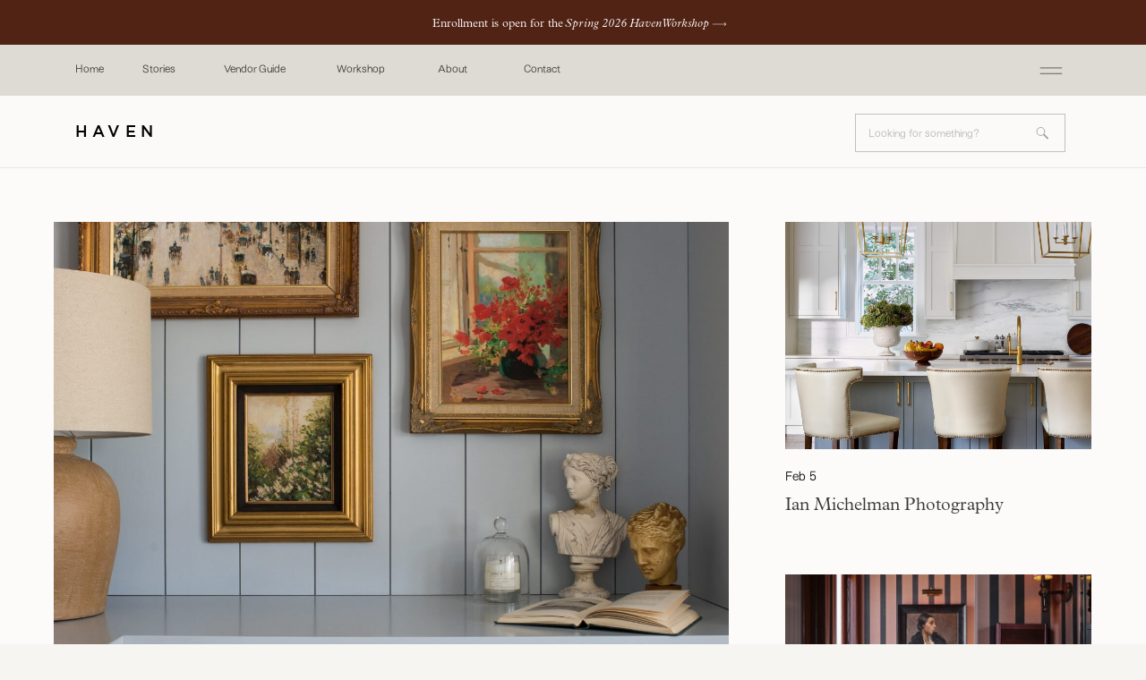

--- FILE ---
content_type: text/html; charset=UTF-8
request_url: https://thehavenlist.com/tag/interior-photographer/
body_size: 28949
content:
<!DOCTYPE html>
<html lang="en-US" class="d">
<head>
<link rel="stylesheet" type="text/css" href="//lib.showit.co/engine/2.6.4/showit.css" />
<title>Interior Photographer Archives &middot; Haven</title>
<meta name='robots' content='max-image-preview:large' />
<script>window._wca = window._wca || [];</script>

<!-- This site is optimized with the Yoast SEO Premium plugin v11.5 - https://yoast.com/wordpress/plugins/seo/ -->
<link rel="canonical" href="https://thehavenlist.com/tag/interior-photographer/" />
<link rel="next" href="https://thehavenlist.com/tag/interior-photographer/page/2/" />
<meta property="og:locale" content="en_US" />
<meta property="og:type" content="object" />
<meta property="og:title" content="Interior Photographer Archives &middot; Haven" />
<meta property="og:url" content="https://thehavenlist.com/tag/interior-photographer/" />
<meta property="og:site_name" content="Haven" />
<meta name="twitter:card" content="summary_large_image" />
<meta name="twitter:title" content="Interior Photographer Archives &middot; Haven" />
<script type='application/ld+json' class='yoast-schema-graph yoast-schema-graph--main'>{"@context":"https://schema.org","@graph":[{"@type":"Organization","@id":"https://thehavenlist.com/#organization","name":"","url":"https://thehavenlist.com/","sameAs":[]},{"@type":"WebSite","@id":"https://thehavenlist.com/#website","url":"https://thehavenlist.com/","name":"Haven","publisher":{"@id":"https://thehavenlist.com/#organization"},"potentialAction":{"@type":"SearchAction","target":"https://thehavenlist.com/?s={search_term_string}","query-input":"required name=search_term_string"}},{"@type":"CollectionPage","@id":"https://thehavenlist.com/tag/interior-photographer/#webpage","url":"https://thehavenlist.com/tag/interior-photographer/","inLanguage":"en-US","name":"Interior Photographer Archives &middot; Haven","isPartOf":{"@id":"https://thehavenlist.com/#website"}}]}</script>
<!-- / Yoast SEO Premium plugin. -->

<link rel='dns-prefetch' href='//s0.wp.com' />
<link rel="alternate" type="application/rss+xml" title="Haven &raquo; Feed" href="https://thehavenlist.com/feed/" />
<link rel="alternate" type="application/rss+xml" title="Haven &raquo; Comments Feed" href="https://thehavenlist.com/comments/feed/" />
<link rel="alternate" type="application/rss+xml" title="Haven &raquo; Interior Photographer Tag Feed" href="https://thehavenlist.com/tag/interior-photographer/feed/" />
<script type="text/javascript">
/* <![CDATA[ */
window._wpemojiSettings = {"baseUrl":"https:\/\/s.w.org\/images\/core\/emoji\/16.0.1\/72x72\/","ext":".png","svgUrl":"https:\/\/s.w.org\/images\/core\/emoji\/16.0.1\/svg\/","svgExt":".svg","source":{"concatemoji":"https:\/\/thehavenlist.com\/wp-includes\/js\/wp-emoji-release.min.js?ver=6.8.3"}};
/*! This file is auto-generated */
!function(s,n){var o,i,e;function c(e){try{var t={supportTests:e,timestamp:(new Date).valueOf()};sessionStorage.setItem(o,JSON.stringify(t))}catch(e){}}function p(e,t,n){e.clearRect(0,0,e.canvas.width,e.canvas.height),e.fillText(t,0,0);var t=new Uint32Array(e.getImageData(0,0,e.canvas.width,e.canvas.height).data),a=(e.clearRect(0,0,e.canvas.width,e.canvas.height),e.fillText(n,0,0),new Uint32Array(e.getImageData(0,0,e.canvas.width,e.canvas.height).data));return t.every(function(e,t){return e===a[t]})}function u(e,t){e.clearRect(0,0,e.canvas.width,e.canvas.height),e.fillText(t,0,0);for(var n=e.getImageData(16,16,1,1),a=0;a<n.data.length;a++)if(0!==n.data[a])return!1;return!0}function f(e,t,n,a){switch(t){case"flag":return n(e,"\ud83c\udff3\ufe0f\u200d\u26a7\ufe0f","\ud83c\udff3\ufe0f\u200b\u26a7\ufe0f")?!1:!n(e,"\ud83c\udde8\ud83c\uddf6","\ud83c\udde8\u200b\ud83c\uddf6")&&!n(e,"\ud83c\udff4\udb40\udc67\udb40\udc62\udb40\udc65\udb40\udc6e\udb40\udc67\udb40\udc7f","\ud83c\udff4\u200b\udb40\udc67\u200b\udb40\udc62\u200b\udb40\udc65\u200b\udb40\udc6e\u200b\udb40\udc67\u200b\udb40\udc7f");case"emoji":return!a(e,"\ud83e\udedf")}return!1}function g(e,t,n,a){var r="undefined"!=typeof WorkerGlobalScope&&self instanceof WorkerGlobalScope?new OffscreenCanvas(300,150):s.createElement("canvas"),o=r.getContext("2d",{willReadFrequently:!0}),i=(o.textBaseline="top",o.font="600 32px Arial",{});return e.forEach(function(e){i[e]=t(o,e,n,a)}),i}function t(e){var t=s.createElement("script");t.src=e,t.defer=!0,s.head.appendChild(t)}"undefined"!=typeof Promise&&(o="wpEmojiSettingsSupports",i=["flag","emoji"],n.supports={everything:!0,everythingExceptFlag:!0},e=new Promise(function(e){s.addEventListener("DOMContentLoaded",e,{once:!0})}),new Promise(function(t){var n=function(){try{var e=JSON.parse(sessionStorage.getItem(o));if("object"==typeof e&&"number"==typeof e.timestamp&&(new Date).valueOf()<e.timestamp+604800&&"object"==typeof e.supportTests)return e.supportTests}catch(e){}return null}();if(!n){if("undefined"!=typeof Worker&&"undefined"!=typeof OffscreenCanvas&&"undefined"!=typeof URL&&URL.createObjectURL&&"undefined"!=typeof Blob)try{var e="postMessage("+g.toString()+"("+[JSON.stringify(i),f.toString(),p.toString(),u.toString()].join(",")+"));",a=new Blob([e],{type:"text/javascript"}),r=new Worker(URL.createObjectURL(a),{name:"wpTestEmojiSupports"});return void(r.onmessage=function(e){c(n=e.data),r.terminate(),t(n)})}catch(e){}c(n=g(i,f,p,u))}t(n)}).then(function(e){for(var t in e)n.supports[t]=e[t],n.supports.everything=n.supports.everything&&n.supports[t],"flag"!==t&&(n.supports.everythingExceptFlag=n.supports.everythingExceptFlag&&n.supports[t]);n.supports.everythingExceptFlag=n.supports.everythingExceptFlag&&!n.supports.flag,n.DOMReady=!1,n.readyCallback=function(){n.DOMReady=!0}}).then(function(){return e}).then(function(){var e;n.supports.everything||(n.readyCallback(),(e=n.source||{}).concatemoji?t(e.concatemoji):e.wpemoji&&e.twemoji&&(t(e.twemoji),t(e.wpemoji)))}))}((window,document),window._wpemojiSettings);
/* ]]> */
</script>
<link rel='stylesheet' id='genesis-blocks-style-css-css' href='https://thehavenlist.com/wp-content/plugins/genesis-blocks/dist/style-blocks.build.css?ver=1693003291' type='text/css' media='all' />
<link rel='stylesheet' id='pt-cv-public-style-css' href='https://thehavenlist.com/wp-content/plugins/content-views-query-and-display-post-page/public/assets/css/cv.css?ver=4.2.1' type='text/css' media='all' />
<link rel='stylesheet' id='pt-cv-public-pro-style-css' href='https://thehavenlist.com/wp-content/plugins/pt-content-views-pro/public/assets/css/cvpro.min.css?ver=6.3.0.1' type='text/css' media='all' />
<style id='wp-emoji-styles-inline-css' type='text/css'>

	img.wp-smiley, img.emoji {
		display: inline !important;
		border: none !important;
		box-shadow: none !important;
		height: 1em !important;
		width: 1em !important;
		margin: 0 0.07em !important;
		vertical-align: -0.1em !important;
		background: none !important;
		padding: 0 !important;
	}
</style>
<link rel='stylesheet' id='wp-block-library-css' href='https://thehavenlist.com/wp-includes/css/dist/block-library/style.min.css?ver=6.8.3' type='text/css' media='all' />
<style id='classic-theme-styles-inline-css' type='text/css'>
/*! This file is auto-generated */
.wp-block-button__link{color:#fff;background-color:#32373c;border-radius:9999px;box-shadow:none;text-decoration:none;padding:calc(.667em + 2px) calc(1.333em + 2px);font-size:1.125em}.wp-block-file__button{background:#32373c;color:#fff;text-decoration:none}
</style>
<link rel='stylesheet' id='cwpbs-block-slider-frontend-style-css' href='https://thehavenlist.com/wp-content/plugins/block-slider/dist/blocks-library/block-slider/block-slider-frontend.css?ver=6969e3d496d38' type='text/css' media='all' />
<link rel='stylesheet' id='wc-block-style-css' href='https://thehavenlist.com/wp-content/plugins/woocommerce/assets/css/blocks/style.css?ver=3.6.7' type='text/css' media='all' />
<style id='global-styles-inline-css' type='text/css'>
:root{--wp--preset--aspect-ratio--square: 1;--wp--preset--aspect-ratio--4-3: 4/3;--wp--preset--aspect-ratio--3-4: 3/4;--wp--preset--aspect-ratio--3-2: 3/2;--wp--preset--aspect-ratio--2-3: 2/3;--wp--preset--aspect-ratio--16-9: 16/9;--wp--preset--aspect-ratio--9-16: 9/16;--wp--preset--color--black: #000000;--wp--preset--color--cyan-bluish-gray: #abb8c3;--wp--preset--color--white: #ffffff;--wp--preset--color--pale-pink: #f78da7;--wp--preset--color--vivid-red: #cf2e2e;--wp--preset--color--luminous-vivid-orange: #ff6900;--wp--preset--color--luminous-vivid-amber: #fcb900;--wp--preset--color--light-green-cyan: #7bdcb5;--wp--preset--color--vivid-green-cyan: #00d084;--wp--preset--color--pale-cyan-blue: #8ed1fc;--wp--preset--color--vivid-cyan-blue: #0693e3;--wp--preset--color--vivid-purple: #9b51e0;--wp--preset--gradient--vivid-cyan-blue-to-vivid-purple: linear-gradient(135deg,rgba(6,147,227,1) 0%,rgb(155,81,224) 100%);--wp--preset--gradient--light-green-cyan-to-vivid-green-cyan: linear-gradient(135deg,rgb(122,220,180) 0%,rgb(0,208,130) 100%);--wp--preset--gradient--luminous-vivid-amber-to-luminous-vivid-orange: linear-gradient(135deg,rgba(252,185,0,1) 0%,rgba(255,105,0,1) 100%);--wp--preset--gradient--luminous-vivid-orange-to-vivid-red: linear-gradient(135deg,rgba(255,105,0,1) 0%,rgb(207,46,46) 100%);--wp--preset--gradient--very-light-gray-to-cyan-bluish-gray: linear-gradient(135deg,rgb(238,238,238) 0%,rgb(169,184,195) 100%);--wp--preset--gradient--cool-to-warm-spectrum: linear-gradient(135deg,rgb(74,234,220) 0%,rgb(151,120,209) 20%,rgb(207,42,186) 40%,rgb(238,44,130) 60%,rgb(251,105,98) 80%,rgb(254,248,76) 100%);--wp--preset--gradient--blush-light-purple: linear-gradient(135deg,rgb(255,206,236) 0%,rgb(152,150,240) 100%);--wp--preset--gradient--blush-bordeaux: linear-gradient(135deg,rgb(254,205,165) 0%,rgb(254,45,45) 50%,rgb(107,0,62) 100%);--wp--preset--gradient--luminous-dusk: linear-gradient(135deg,rgb(255,203,112) 0%,rgb(199,81,192) 50%,rgb(65,88,208) 100%);--wp--preset--gradient--pale-ocean: linear-gradient(135deg,rgb(255,245,203) 0%,rgb(182,227,212) 50%,rgb(51,167,181) 100%);--wp--preset--gradient--electric-grass: linear-gradient(135deg,rgb(202,248,128) 0%,rgb(113,206,126) 100%);--wp--preset--gradient--midnight: linear-gradient(135deg,rgb(2,3,129) 0%,rgb(40,116,252) 100%);--wp--preset--font-size--small: 13px;--wp--preset--font-size--medium: 20px;--wp--preset--font-size--large: 36px;--wp--preset--font-size--x-large: 42px;--wp--preset--spacing--20: 0.44rem;--wp--preset--spacing--30: 0.67rem;--wp--preset--spacing--40: 1rem;--wp--preset--spacing--50: 1.5rem;--wp--preset--spacing--60: 2.25rem;--wp--preset--spacing--70: 3.38rem;--wp--preset--spacing--80: 5.06rem;--wp--preset--shadow--natural: 6px 6px 9px rgba(0, 0, 0, 0.2);--wp--preset--shadow--deep: 12px 12px 50px rgba(0, 0, 0, 0.4);--wp--preset--shadow--sharp: 6px 6px 0px rgba(0, 0, 0, 0.2);--wp--preset--shadow--outlined: 6px 6px 0px -3px rgba(255, 255, 255, 1), 6px 6px rgba(0, 0, 0, 1);--wp--preset--shadow--crisp: 6px 6px 0px rgba(0, 0, 0, 1);}:where(.is-layout-flex){gap: 0.5em;}:where(.is-layout-grid){gap: 0.5em;}body .is-layout-flex{display: flex;}.is-layout-flex{flex-wrap: wrap;align-items: center;}.is-layout-flex > :is(*, div){margin: 0;}body .is-layout-grid{display: grid;}.is-layout-grid > :is(*, div){margin: 0;}:where(.wp-block-columns.is-layout-flex){gap: 2em;}:where(.wp-block-columns.is-layout-grid){gap: 2em;}:where(.wp-block-post-template.is-layout-flex){gap: 1.25em;}:where(.wp-block-post-template.is-layout-grid){gap: 1.25em;}.has-black-color{color: var(--wp--preset--color--black) !important;}.has-cyan-bluish-gray-color{color: var(--wp--preset--color--cyan-bluish-gray) !important;}.has-white-color{color: var(--wp--preset--color--white) !important;}.has-pale-pink-color{color: var(--wp--preset--color--pale-pink) !important;}.has-vivid-red-color{color: var(--wp--preset--color--vivid-red) !important;}.has-luminous-vivid-orange-color{color: var(--wp--preset--color--luminous-vivid-orange) !important;}.has-luminous-vivid-amber-color{color: var(--wp--preset--color--luminous-vivid-amber) !important;}.has-light-green-cyan-color{color: var(--wp--preset--color--light-green-cyan) !important;}.has-vivid-green-cyan-color{color: var(--wp--preset--color--vivid-green-cyan) !important;}.has-pale-cyan-blue-color{color: var(--wp--preset--color--pale-cyan-blue) !important;}.has-vivid-cyan-blue-color{color: var(--wp--preset--color--vivid-cyan-blue) !important;}.has-vivid-purple-color{color: var(--wp--preset--color--vivid-purple) !important;}.has-black-background-color{background-color: var(--wp--preset--color--black) !important;}.has-cyan-bluish-gray-background-color{background-color: var(--wp--preset--color--cyan-bluish-gray) !important;}.has-white-background-color{background-color: var(--wp--preset--color--white) !important;}.has-pale-pink-background-color{background-color: var(--wp--preset--color--pale-pink) !important;}.has-vivid-red-background-color{background-color: var(--wp--preset--color--vivid-red) !important;}.has-luminous-vivid-orange-background-color{background-color: var(--wp--preset--color--luminous-vivid-orange) !important;}.has-luminous-vivid-amber-background-color{background-color: var(--wp--preset--color--luminous-vivid-amber) !important;}.has-light-green-cyan-background-color{background-color: var(--wp--preset--color--light-green-cyan) !important;}.has-vivid-green-cyan-background-color{background-color: var(--wp--preset--color--vivid-green-cyan) !important;}.has-pale-cyan-blue-background-color{background-color: var(--wp--preset--color--pale-cyan-blue) !important;}.has-vivid-cyan-blue-background-color{background-color: var(--wp--preset--color--vivid-cyan-blue) !important;}.has-vivid-purple-background-color{background-color: var(--wp--preset--color--vivid-purple) !important;}.has-black-border-color{border-color: var(--wp--preset--color--black) !important;}.has-cyan-bluish-gray-border-color{border-color: var(--wp--preset--color--cyan-bluish-gray) !important;}.has-white-border-color{border-color: var(--wp--preset--color--white) !important;}.has-pale-pink-border-color{border-color: var(--wp--preset--color--pale-pink) !important;}.has-vivid-red-border-color{border-color: var(--wp--preset--color--vivid-red) !important;}.has-luminous-vivid-orange-border-color{border-color: var(--wp--preset--color--luminous-vivid-orange) !important;}.has-luminous-vivid-amber-border-color{border-color: var(--wp--preset--color--luminous-vivid-amber) !important;}.has-light-green-cyan-border-color{border-color: var(--wp--preset--color--light-green-cyan) !important;}.has-vivid-green-cyan-border-color{border-color: var(--wp--preset--color--vivid-green-cyan) !important;}.has-pale-cyan-blue-border-color{border-color: var(--wp--preset--color--pale-cyan-blue) !important;}.has-vivid-cyan-blue-border-color{border-color: var(--wp--preset--color--vivid-cyan-blue) !important;}.has-vivid-purple-border-color{border-color: var(--wp--preset--color--vivid-purple) !important;}.has-vivid-cyan-blue-to-vivid-purple-gradient-background{background: var(--wp--preset--gradient--vivid-cyan-blue-to-vivid-purple) !important;}.has-light-green-cyan-to-vivid-green-cyan-gradient-background{background: var(--wp--preset--gradient--light-green-cyan-to-vivid-green-cyan) !important;}.has-luminous-vivid-amber-to-luminous-vivid-orange-gradient-background{background: var(--wp--preset--gradient--luminous-vivid-amber-to-luminous-vivid-orange) !important;}.has-luminous-vivid-orange-to-vivid-red-gradient-background{background: var(--wp--preset--gradient--luminous-vivid-orange-to-vivid-red) !important;}.has-very-light-gray-to-cyan-bluish-gray-gradient-background{background: var(--wp--preset--gradient--very-light-gray-to-cyan-bluish-gray) !important;}.has-cool-to-warm-spectrum-gradient-background{background: var(--wp--preset--gradient--cool-to-warm-spectrum) !important;}.has-blush-light-purple-gradient-background{background: var(--wp--preset--gradient--blush-light-purple) !important;}.has-blush-bordeaux-gradient-background{background: var(--wp--preset--gradient--blush-bordeaux) !important;}.has-luminous-dusk-gradient-background{background: var(--wp--preset--gradient--luminous-dusk) !important;}.has-pale-ocean-gradient-background{background: var(--wp--preset--gradient--pale-ocean) !important;}.has-electric-grass-gradient-background{background: var(--wp--preset--gradient--electric-grass) !important;}.has-midnight-gradient-background{background: var(--wp--preset--gradient--midnight) !important;}.has-small-font-size{font-size: var(--wp--preset--font-size--small) !important;}.has-medium-font-size{font-size: var(--wp--preset--font-size--medium) !important;}.has-large-font-size{font-size: var(--wp--preset--font-size--large) !important;}.has-x-large-font-size{font-size: var(--wp--preset--font-size--x-large) !important;}
:where(.wp-block-post-template.is-layout-flex){gap: 1.25em;}:where(.wp-block-post-template.is-layout-grid){gap: 1.25em;}
:where(.wp-block-columns.is-layout-flex){gap: 2em;}:where(.wp-block-columns.is-layout-grid){gap: 2em;}
:root :where(.wp-block-pullquote){font-size: 1.5em;line-height: 1.6;}
</style>
<link rel='stylesheet' id='blockslider-preview-style-css' href='https://thehavenlist.com/wp-content/plugins/block-slider/css/slider-preview.css?ver=latest_new' type='text/css' media='all' />
<link rel='stylesheet' id='woocommerce-layout-css' href='https://thehavenlist.com/wp-content/plugins/woocommerce/assets/css/woocommerce-layout.css?ver=3.6.7' type='text/css' media='all' />
<style id='woocommerce-layout-inline-css' type='text/css'>

	.infinite-scroll .woocommerce-pagination {
		display: none;
	}
</style>
<link rel='stylesheet' id='woocommerce-smallscreen-css' href='https://thehavenlist.com/wp-content/plugins/woocommerce/assets/css/woocommerce-smallscreen.css?ver=3.6.7' type='text/css' media='only screen and (max-width: 768px)' />
<link rel='stylesheet' id='woocommerce-general-css' href='https://thehavenlist.com/wp-content/plugins/woocommerce/assets/css/woocommerce.css?ver=3.6.7' type='text/css' media='all' />
<style id='woocommerce-inline-inline-css' type='text/css'>
.woocommerce form .form-row .required { visibility: visible; }
</style>
<link rel='stylesheet' id='dry_awp_theme_style-css' href='https://thehavenlist.com/wp-content/plugins/advanced-wp-columns/assets/css/awp-columns.css?ver=6.8.3' type='text/css' media='all' />
<style id='dry_awp_theme_style-inline-css' type='text/css'>
@media screen and (max-width: 1024px) {	.csColumn {		clear: both !important;		float: none !important;		text-align: center !important;		margin-left:  10% !important;		margin-right: 10% !important;		width: 80% !important;	}	.csColumnGap {		display: none !important;	}}
</style>
<link rel='stylesheet' id='pub-style-css' href='https://thehavenlist.com/wp-content/themes/showit/pubs/svgsagxpswqxiwpufuqvxw/20260112004934Sjx6jpa/assets/pub.css?ver=1768178989' type='text/css' media='all' />
<link rel='stylesheet' id='jetpack_css-css' href='https://thehavenlist.com/wp-content/plugins/jetpack/css/jetpack.css?ver=7.5.6' type='text/css' media='all' />
<script type="text/javascript" src="https://thehavenlist.com/wp-includes/js/jquery/jquery.min.js?ver=3.7.1" id="jquery-core-js"></script>
<script type="text/javascript" id="jquery-core-js-after">
/* <![CDATA[ */
$ = jQuery;
/* ]]> */
</script>
<script type="text/javascript" src="https://thehavenlist.com/wp-includes/js/jquery/jquery-migrate.min.js?ver=3.4.1" id="jquery-migrate-js"></script>
<script type="text/javascript" src="https://thehavenlist.com/wp-content/plugins/dropdown-menu-widget/scripts/include.js?ver=6.8.3" id="dropdown-ie-support-js"></script>
<script type="text/javascript" src="https://thehavenlist.com/wp-content/themes/showit/pubs/svgsagxpswqxiwpufuqvxw/20260112004934Sjx6jpa/assets/pub.js?ver=1768178989" id="pub-script-js"></script>
<script type="text/javascript" src="https://thehavenlist.com/wp-content/plugins/google-analyticator/external-tracking.min.js?ver=6.5.4" id="ga-external-tracking-js"></script>
<link rel="https://api.w.org/" href="https://thehavenlist.com/wp-json/" /><link rel="alternate" title="JSON" type="application/json" href="https://thehavenlist.com/wp-json/wp/v2/tags/3431" /><link rel="EditURI" type="application/rsd+xml" title="RSD" href="https://thehavenlist.com/xmlrpc.php?rsd" />
<style type='text/css'>img#wpstats{display:none}</style>	<noscript><style>.woocommerce-product-gallery{ opacity: 1 !important; }</style></noscript>
	

<!-- Dropdown Menu Widget Styles by shailan (https://metinsaylan.com) v1.9.7 on wp6.8.3 -->
<link rel="stylesheet" href="https://thehavenlist.com/wp-content/plugins/dropdown-menu-widget/css/shailan-dropdown.min.css" type="text/css" />
<link rel="stylesheet" href="https://thehavenlist.com/wp-content/plugins/dropdown-menu-widget/themes/simple.css" type="text/css" />
<style type="text/css" media="all">
	ul.dropdown { white-space: nowrap; }
	/* Selected overlay: none */	/* Clear background images */
	.shailan-dropdown-menu .dropdown-horizontal-container, ul.dropdown li, ul.dropdown li.hover, ul.dropdown li:hover, ul.dropdown li.hover a, ul.dropdown li:hover a { background-image:none; }
	
	.shailan-dropdown-menu .dropdown-horizontal-container, ul.dropdown li{ background-color:#fff; }
	ul.dropdown a,
	ul.dropdown a:link,
	ul.dropdown a:visited,
	ul.dropdown li { color: #3d3d3d; }
	ul.dropdown a:hover,
	ul.dropdown li:hover { color: #bc998d; }
	ul.dropdown a:active	{ color: #bc998d; }

	ul.dropdown li.hover a, ul.dropdown li:hover a{ background-color: #fff; }
	ul.dropdown li.hover ul li, ul.dropdown li:hover ul li{ background-color: #fff;
		color: #3d3d3d; }

	ul.dropdown li.hover ul li.hover, ul.dropdown li:hover ul li:hover { background-image: none; }
	ul.dropdown li.hover a:hover, ul.dropdown li:hover a:hover { background-color: #fff; }

	ul.dropdown ul{ background-image:none; background-color:#fff; border:1px solid #fff; }
	ul.dropdown-vertical li { border-bottom:1px solid #fff; }
	
ul.dropdown li.parent>a{
	padding-right:25px;
}
ul.dropdown li.parent>a:after{
	content:""; position:absolute; top: 45%; right:6px;width:0;height:0;
	border-top:4px solid #e4d7ce;border-right:4px solid transparent;border-left:4px solid transparent }
ul.dropdown li.parent:hover>a:after{
	content:"";position:absolute; top: 45%; right:6px; width:0; height:0;
	border-top:4px solid #e4d7ce;border-right:4px solid transparent;border-left:4px solid transparent }
ul.dropdown li li.parent>a:after{
	content:"";position:absolute;top: 40%; right:5px;width:0;height:0;
	border-left:4px solid #e4d7ce;border-top:4px solid transparent;border-bottom:4px solid transparent }
ul.dropdown li li.parent:hover>a:after{
	content:"";position:absolute;top: 40%; right:5px;width:0;height:0;
	border-left:4px solid #e4d7ce;border-top:4px solid transparent;border-bottom:4px solid transparent }

ul.dropdown li.hover a:hover, ul.dropdown li:hover a:hover {
   background-color: transparent !important;}

div.shailan-dropdown-menu ul.dropdown-vertical {
    border-bottom: 0px;
    border-top: 0px solid #fff;
    border-right: 0px solid #fff;
    text-transform: uppercase;
}

ul.dropdown-vertical ul {
    border-bottom: 0;
    border: 1px Solid #bab2b0 !important;
    margin-left: 0px;
}

ul.dropdown ul {
    background-image: none;
    background-color: #fff;
    border: 1px solid #bab2b0;
}

ul.dropdown li {
    border-style: solid;
    border-width: 0px 0px 0px 0px;
    border-color: #fff;
    background-color: #fff !important;
    color: #b9c7c7;
    text-align: left;
    padding: 8px 5px 8px 34px;
}

li.current-menu-ancestor a, li.current-menu-ancestor a:visited, li.current-menu-ancestor a:link {
    text-decoration: none;
}

ul.dropdown a:active	{ color: #404041; }


ul.dropdown ul li {
    text-align: left;
    border-left: 0px solid #ddd;
padding-left: 25px;
}

ul.dropdown-vertical.dropdown-align-left ul {
    top: 1px;
    left: 104%;
    right: auto;
    letter-spacing: 2px;
}

ul.dropdown li ul {
    position: absolute;
    z-index: 598;
    padding-right: 25px;
    margin-top: 17px;
   padding-top: 8px;
    padding-bottom: 10px;
}

ul.dropdown ul {
    margin-top: 0px;
    margin-left: 16px;
}


</style>
<!-- /Dropdown Menu Widget Styles -->

 <link rel="icon" href="https://thehavenlist.com/wp-content/uploads/2023/06/cropped-haven-favicon-32x32.png" sizes="32x32" />
<link rel="icon" href="https://thehavenlist.com/wp-content/uploads/2023/06/cropped-haven-favicon-192x192.png" sizes="192x192" />
<link rel="apple-touch-icon" href="https://thehavenlist.com/wp-content/uploads/2023/06/cropped-haven-favicon-180x180.png" />
<meta name="msapplication-TileImage" content="https://thehavenlist.com/wp-content/uploads/2023/06/cropped-haven-favicon-270x270.png" />
<!-- Google Analytics Tracking by Google Analyticator 6.5.4: http://www.videousermanuals.com/google-analyticator/ -->
<script type="text/javascript">
    var analyticsFileTypes = [''];
    var analyticsSnippet = 'disabled';
    var analyticsEventTracking = 'enabled';
</script>
<script type="text/javascript">
	(function(i,s,o,g,r,a,m){i['GoogleAnalyticsObject']=r;i[r]=i[r]||function(){
	(i[r].q=i[r].q||[]).push(arguments)},i[r].l=1*new Date();a=s.createElement(o),
	m=s.getElementsByTagName(o)[0];a.async=1;a.src=g;m.parentNode.insertBefore(a,m)
	})(window,document,'script','//www.google-analytics.com/analytics.js','ga');
	ga('create', 'UA-124606361-1', 'auto');
 
	ga('send', 'pageview');
</script>
			<style type="text/css" id="pt-cv-custom-style-0597a42f6q">.cvp-live-filter input, .cvp-live-filter select {
    border: 1px solid #383834;
    border-radius: 0px;
    cursor: pointer;
    outline: 0!important;
    box-shadow: none; 
    min-height: 40px;
    min-width: 150px }
</style>
					<style type="text/css" id="wp-custom-css">
			@media only screen and (min-width:321px) and (max-width:640px){
	.jp-relatedposts-post:last-child {
            display: none;
	}
}
@media only screen and (max-width:640px){
	.jp-relatedposts-items-visual {
            margin-right: -20px !important;
	}
	.jp-relatedposts-post-title a {
    font-size: .6em !important;
		line-height: .25em !important;
  }
}


.jp-relatedposts-post{opacity:1 !important}



#jp-relatedposts h3.jp-relatedposts-headline em {
    font-style: Italic !important;
    font-weight: 100 !important;
}

.jp-relatedposts-headline em:before {
    content: "";
    display: block;
    width: 100%;
    min-width: 30px;
    border-top: none !important;
    border-top: none !important;
    margin-bottom: 0em;
}

.jp-relatedposts-post-title a {
    color: #000 !important;
}

#jp-relatedposts .jp-relatedposts-items .jp-relatedposts-post .jp-relatedposts-post-title a {
    font-family: 'Montserrat';
	  text-transform: uppercase;
	  font-size: .8em;
}

#jp-relatedposts .jp-relatedposts-items-visual h4.jp-relatedposts-post-title {
    margin: 0;
    font-family: inherit;
    display: block;
    max-width: 100%;
	  text-align: center;
	  padding-top: 15px;
}

#jp-relatedposts h3.jp-relatedposts-headline {
    margin: 0 0 .2em 0;
    display: inline-block;
    float: left;
    font-family: inherit;
}


.quantity {
    text-align: center;
}

.woocommerce #respond input#submit, .woocommerce a.button, .woocommerce button.button, .woocommerce input.button {
    font-size: 80%;
    line-height: 1;
    cursor: pointer;
    position: relative;
    font-family: 'montserrat', sans-serif;
    text-transform: uppercase;
    letter-spacing: 2px;
    text-align: center;
    text-decoration: none !important;
    overflow: visible;
    font-weight: 100;
    border-radius: 3px;
    left: auto;
    color: #515151;
    background-color: #ffffff;
    border: 0;
    background-image: none;
    box-shadow: none;
    text-shadow: none;
    margin: 0em 0em -2em 0em;
    float: none;
    display: block;

}

.woocommerce a.button {
	background-color: #fff !important;
	color: #515151 !important;
}

.woocommerce ul.products li.product .button {
    margin-top: 0em;
}

.cvp-live-filter.cvp-button input[type=radio]:checked~div {
    background: #ffffff;
    color: #d29a83;
}

.wp-block-gallery {
    margin-bottom: 18px;
}

body {
  -webkit-font-smoothing: antialiased;
  -moz-osx-font-smoothing: grayscale;
}

blockquote::before,
blockquote::after {
  content: none !important;
  display: none !important;
}

/* Default (desktop/tablet) */
.wp-block-columns {
  gap: 3rem;
}

/* Mobile (screen less than 768px wide) */
@media (max-width: 768px) {
  .wp-block-columns {
    gap: 0rem;
  }
}

/* Default for desktop */
.wp-block-image img {
  padding-top: 1rem;
	padding-bottom: 1rem;
}

/* Mobile styles */
@media (max-width: 768px) {
  .wp-block-image img {
    padding: .5rem;
  }
	
/* Default (desktop/tablet) */
.wp-block-image img {
  width: 100%; /* This can be adjusted to your desired desktop size */
	max-width: 100%;  /* Ensures images don't go beyond the container */
}

/* Mobile styles */
@media (max-width: 768px) {
  .wp-block-image img {
    width: 100%;  /* Adjust the size for mobile */
    max-width: 100%;  /* Ensures images don't go beyond the container */
    padding-left: 0;
		padding-right: 0;/* Centers the image */
  }
}
	
			</style>
		<script async src='https://stats.wp.com/s-202603.js'></script>

<meta charset="UTF-8" />
<meta name="viewport" content="width=device-width, initial-scale=1" />
<link rel="icon" type="image/png" href="//static.showit.co/200/3dcQD9E18s9NtzLFHB-ntQ/84538/haven_favicon.png" />
<link rel="preconnect" href="https://static.showit.co" />

<link rel="preconnect" href="https://fonts.googleapis.com">
<link rel="preconnect" href="https://fonts.gstatic.com" crossorigin>
<link href="https://fonts.googleapis.com/css?family=Public+Sans:regular" rel="stylesheet" type="text/css"/>
<style>
@font-face{font-family:Brooklyn;src:url('//static.showit.co/file/uDeZEyLpTtWuCWyfyyidIQ/84538/brooklyn.woff');}
@font-face{font-family:Plantin Pro Light;src:url('//static.showit.co/file/1MejiyBTZ_IwUWKRmQ0ntA/84538/plantin-pro-light.woff');}
@font-face{font-family:IvyPresto Display Thin Italic;src:url('//static.showit.co/file/HHhVOs0JQxi28owXcv175Q/84538/ivypresto_display_thin_italic.woff');}
@font-face{font-family:Gotham Medium;src:url('//static.showit.co/file/lb-BLUkPZtUH5XsbzU_-aA/84538/gotham-medium.woff');}
@font-face{font-family:Haven Text Regular;src:url('//static.showit.co/file/PFR0vgR1d6bRNdw1E-pE-Q/84538/haven-text-regular.woff');}
@font-face{font-family:Plantin Pro Light Italic;src:url('//static.showit.co/file/Ex-cPn1NpJd1rsyQhTQZAg/84538/plantin-pro-light-italic.woff');}
</style>
<script id="init_data" type="application/json">
{"mobile":{"w":320,"defaultTrIn":{"duration":0.75},"bgMediaType":"none","bgFillType":"color","bgColor":"colors-7"},"desktop":{"w":1200,"defaultTrIn":{"type":"none","duration":0.75,"direction":"none"},"defaultTrOut":{"type":"fade"},"bgColor":"#f7f5f2","bgMediaType":"none","bgFillType":"color"},"sid":"svgsagxpswqxiwpufuqvxw","break":768,"assetURL":"//static.showit.co","contactFormId":"84538/197250","cfAction":"aHR0cHM6Ly9jbGllbnRzZXJ2aWNlLnNob3dpdC5jby9jb250YWN0Zm9ybQ==","sgAction":"aHR0cHM6Ly9jbGllbnRzZXJ2aWNlLnNob3dpdC5jby9zb2NpYWxncmlk","blockData":[{"slug":"menu-open","visible":"a","states":[],"d":{"h":850,"w":1200,"locking":{"side":"t"},"nature":"wH","bgFillType":"color","bgColor":"#000000:0","bgMediaType":"image","bgOpacity":25,"bgPos":"cm","bgScale":"cover","bgScroll":"p"},"m":{"h":560,"w":320,"locking":{"side":"t"},"nature":"wH","bgFillType":"color","bgColor":"#000000:0","bgMediaType":"none"}},{"slug":"screamer-banner","visible":"a","states":[],"d":{"h":50,"w":1200,"locking":{"side":"st"},"bgFillType":"color","bgColor":"#512315:100","bgMediaType":"none"},"m":{"h":50,"w":320,"locking":{"side":"st"},"bgFillType":"color","bgColor":"#dedbd4:100","bgMediaType":"none"},"ps":[{"trigger":"onscreen","type":"show"}]},{"slug":"blog-categories-search-alt","visible":"a","states":[],"d":{"h":138,"w":1200,"locking":{"side":"st","offset":"50"},"bgFillType":"color","bgColor":"#fcfbfa:90","bgMediaType":"none"},"m":{"h":100,"w":320,"locking":{"side":"st","offset":"50"},"bgFillType":"color","bgColor":"#000000:0","bgMediaType":"none"}},{"slug":"blog-categories-open-mobile","visible":"m","states":[],"d":{"h":826,"w":1200,"locking":{"side":"t"},"nature":"wH","bgFillType":"color","bgColor":"#000000:0","bgMediaType":"none"},"m":{"h":392,"w":320,"locking":{"side":"t"},"bgFillType":"color","bgColor":"#ffffff","bgMediaType":"none"}},{"slug":"posts-1","visible":"a","states":[{"d":{"bgFillType":"color","bgColor":"#000000:0","bgMediaType":"none"},"m":{"bgFillType":"color","bgColor":"#000000:0","bgMediaType":"none"},"slug":"view-1"},{"d":{"bgFillType":"color","bgColor":"#000000:0","bgMediaType":"none"},"m":{"bgFillType":"color","bgColor":"#000000:0","bgMediaType":"none"},"slug":"view-2"},{"d":{"bgMediaType":"none"},"m":{"bgMediaType":"none"},"slug":"view-3"}],"d":{"h":892,"w":1200,"nature":"dH","stateTrIn":{"type":"fade","duration":1},"stateTrOut":{"type":"fade","duration":1},"bgFillType":"color","bgColor":"colors-6","bgMediaType":"none"},"m":{"h":1091,"w":320,"nature":"dH","stateTrIn":{"type":"fade","duration":1},"stateTrOut":{"duration":1},"bgFillType":"color","bgColor":"colors-6","bgMediaType":"none"},"ps":[{"trigger":"offscreen","type":"show","block":"demo-only-delete"}],"stateTrans":[{"d":{"in":{"cl":"fadeIn","d":1,"dl":"0","od":"fadeIn"},"out":{"cl":"fadeOut","d":1,"dl":"0","od":"fadeOut"}},"m":{"in":{"cl":"fadeIn","d":1,"dl":"0","od":"fadeIn"}}},{"d":{"in":{"cl":"fadeIn","d":1,"dl":"0","od":"fadeIn"},"out":{"cl":"fadeOut","d":1,"dl":"0","od":"fadeOut"}},"m":{"in":{"cl":"fadeIn","d":1,"dl":"0","od":"fadeIn"}}},{"d":{"in":{"cl":"fadeIn","d":1,"dl":"0","od":"fadeIn"},"out":{"cl":"fadeOut","d":1,"dl":"0","od":"fadeOut"}},"m":{"in":{"cl":"fadeIn","d":1,"dl":"0","od":"fadeIn"}}}]},{"slug":"next-post-start-1","visible":"a","states":[],"d":{"h":1,"w":1200,"bgFillType":"color","bgColor":"colors-6","bgMediaType":"none"},"m":{"h":1,"w":320,"bgFillType":"color","bgColor":"colors-6","bgMediaType":"none"}},{"slug":"posts-2","visible":"a","states":[{"d":{"bgFillType":"color","bgColor":"#000000:0","bgMediaType":"none"},"m":{"bgFillType":"color","bgColor":"#000000:0","bgMediaType":"none"},"slug":"view-1"},{"d":{"bgFillType":"color","bgColor":"#000000:0","bgMediaType":"none"},"m":{"bgFillType":"color","bgColor":"#000000:0","bgMediaType":"none"},"slug":"view-2"},{"d":{"bgFillType":"color","bgColor":"#000000:0","bgMediaType":"none"},"m":{"bgFillType":"color","bgColor":"#000000:0","bgMediaType":"none"},"slug":"view-3"}],"d":{"h":445,"w":1200,"nature":"dH","stateTrIn":{"type":"fade","duration":1},"stateTrOut":{"type":"fade","duration":1},"bgFillType":"color","bgColor":"colors-6","bgMediaType":"none"},"m":{"h":1079,"w":320,"nature":"dH","stateTrIn":{"type":"fade","duration":1},"stateTrOut":{"duration":1},"bgFillType":"color","bgColor":"colors-6","bgMediaType":"none"},"ps":[{"trigger":"offscreen","type":"show","block":"demo-only-delete"}],"stateTrans":[{"d":{"in":{"cl":"fadeIn","d":1,"dl":"0","od":"fadeIn"},"out":{"cl":"fadeOut","d":1,"dl":"0","od":"fadeOut"}},"m":{"in":{"cl":"fadeIn","d":1,"dl":"0","od":"fadeIn"}}},{"d":{"in":{"cl":"fadeIn","d":1,"dl":"0","od":"fadeIn"},"out":{"cl":"fadeOut","d":1,"dl":"0","od":"fadeOut"}},"m":{"in":{"cl":"fadeIn","d":1,"dl":"0","od":"fadeIn"}}},{"d":{"in":{"cl":"fadeIn","d":1,"dl":"0","od":"fadeIn"},"out":{"cl":"fadeOut","d":1,"dl":"0","od":"fadeOut"}},"m":{"in":{"cl":"fadeIn","d":1,"dl":"0","od":"fadeIn"}}}]},{"slug":"next-post-start-2","visible":"a","states":[],"d":{"h":1,"w":1200,"bgFillType":"color","bgColor":"colors-6","bgMediaType":"none"},"m":{"h":1,"w":320,"bgFillType":"color","bgColor":"colors-6","bgMediaType":"none"}},{"slug":"posts-2a","visible":"a","states":[{"d":{"bgFillType":"color","bgColor":"#000000:0","bgMediaType":"none"},"m":{"bgFillType":"color","bgColor":"#000000:0","bgMediaType":"none"},"slug":"view-1"},{"d":{"bgFillType":"color","bgColor":"#000000:0","bgMediaType":"none"},"m":{"bgFillType":"color","bgColor":"#000000:0","bgMediaType":"none"},"slug":"view-2"},{"d":{"bgFillType":"color","bgColor":"#000000:0","bgMediaType":"none"},"m":{"bgFillType":"color","bgColor":"#000000:0","bgMediaType":"none"},"slug":"view-3"}],"d":{"h":445,"w":1200,"nature":"dH","stateTrIn":{"type":"fade","duration":1},"stateTrOut":{"type":"fade","duration":1},"bgFillType":"color","bgColor":"colors-6","bgMediaType":"none"},"m":{"h":1079,"w":320,"nature":"dH","stateTrIn":{"type":"fade","duration":1},"stateTrOut":{"duration":1},"bgFillType":"color","bgColor":"colors-6","bgMediaType":"none"},"ps":[{"trigger":"offscreen","type":"show","block":"demo-only-delete"}],"stateTrans":[{"d":{"in":{"cl":"fadeIn","d":1,"dl":"0","od":"fadeIn"},"out":{"cl":"fadeOut","d":1,"dl":"0","od":"fadeOut"}},"m":{"in":{"cl":"fadeIn","d":1,"dl":"0","od":"fadeIn"}}},{"d":{"in":{"cl":"fadeIn","d":1,"dl":"0","od":"fadeIn"},"out":{"cl":"fadeOut","d":1,"dl":"0","od":"fadeOut"}},"m":{"in":{"cl":"fadeIn","d":1,"dl":"0","od":"fadeIn"}}},{"d":{"in":{"cl":"fadeIn","d":1,"dl":"0","od":"fadeIn"},"out":{"cl":"fadeOut","d":1,"dl":"0","od":"fadeOut"}},"m":{"in":{"cl":"fadeIn","d":1,"dl":"0","od":"fadeIn"}}}]},{"slug":"next-post-start-2a","visible":"a","states":[],"d":{"h":1,"w":1200,"bgFillType":"color","bgColor":"colors-6","bgMediaType":"none"},"m":{"h":1,"w":320,"bgFillType":"color","bgColor":"colors-6","bgMediaType":"none"}},{"slug":"bold-feature-solid","visible":"a","states":[{"d":{"bgFillType":"color","bgColor":"#000000:0","bgMediaType":"none"},"m":{"bgFillType":"color","bgColor":"#000000:0","bgMediaType":"none"},"slug":"view-1"}],"d":{"h":654,"w":1200,"nature":"dH","stateTrIn":{"type":"fade","duration":1},"stateTrOut":{"type":"fade","duration":1},"bgFillType":"color","bgColor":"colors-3","bgMediaType":"none"},"m":{"h":535,"w":320,"stateTrIn":{"type":"fade","duration":1},"stateTrOut":{"type":"fade","duration":1},"bgFillType":"color","bgColor":"colors-3","bgMediaType":"none"},"ps":[{"trigger":"offscreen","type":"show","block":"demo-only-delete"}],"stateTrans":[{"d":{"in":{"cl":"fadeIn","d":1,"dl":"0","od":"fadeIn"},"out":{"cl":"fadeOut","d":1,"dl":"0","od":"fadeOut"}},"m":{"in":{"cl":"fadeIn","d":1,"dl":"0","od":"fadeIn"},"out":{"cl":"fadeOut","d":1,"dl":"0","od":"fadeOut"}}}]},{"slug":"next-post-start-4","visible":"a","states":[],"d":{"h":46,"w":1200,"bgFillType":"color","bgColor":"colors-6","bgMediaType":"none"},"m":{"h":39,"w":320,"bgFillType":"color","bgColor":"colors-6","bgMediaType":"none"}},{"slug":"posts-5","visible":"a","states":[{"d":{"bgFillType":"color","bgColor":"#000000:0","bgMediaType":"none"},"m":{"bgFillType":"color","bgColor":"#000000:0","bgMediaType":"none"},"slug":"view-1"},{"d":{"bgFillType":"color","bgColor":"#000000:0","bgMediaType":"none"},"m":{"bgFillType":"color","bgColor":"#000000:0","bgMediaType":"none"},"slug":"view-2"},{"d":{"bgFillType":"color","bgColor":"#000000:0","bgMediaType":"none"},"m":{"bgFillType":"color","bgColor":"#000000:0","bgMediaType":"none"},"slug":"view-3"}],"d":{"h":445,"w":1200,"nature":"dH","stateTrIn":{"type":"fade","duration":1},"stateTrOut":{"type":"fade","duration":1},"bgFillType":"color","bgColor":"colors-6","bgMediaType":"none"},"m":{"h":1079,"w":320,"nature":"dH","stateTrIn":{"type":"fade","duration":1},"stateTrOut":{"duration":1},"bgFillType":"color","bgColor":"colors-6","bgMediaType":"none"},"ps":[{"trigger":"offscreen","type":"show","block":"demo-only-delete"}],"stateTrans":[{"d":{"in":{"cl":"fadeIn","d":1,"dl":"0","od":"fadeIn"},"out":{"cl":"fadeOut","d":1,"dl":"0","od":"fadeOut"}},"m":{"in":{"cl":"fadeIn","d":1,"dl":"0","od":"fadeIn"}}},{"d":{"in":{"cl":"fadeIn","d":1,"dl":"0","od":"fadeIn"},"out":{"cl":"fadeOut","d":1,"dl":"0","od":"fadeOut"}},"m":{"in":{"cl":"fadeIn","d":1,"dl":"0","od":"fadeIn"}}},{"d":{"in":{"cl":"fadeIn","d":1,"dl":"0","od":"fadeIn"},"out":{"cl":"fadeOut","d":1,"dl":"0","od":"fadeOut"}},"m":{"in":{"cl":"fadeIn","d":1,"dl":"0","od":"fadeIn"}}}]},{"slug":"next-post-start-5","visible":"a","states":[],"d":{"h":1,"w":1200,"bgFillType":"color","bgColor":"colors-6","bgMediaType":"none"},"m":{"h":1,"w":320,"bgFillType":"color","bgColor":"colors-6","bgMediaType":"none"}},{"slug":"posts-5a","visible":"a","states":[{"d":{"bgFillType":"color","bgColor":"#000000:0","bgMediaType":"none"},"m":{"bgFillType":"color","bgColor":"#000000:0","bgMediaType":"none"},"slug":"view-1"},{"d":{"bgFillType":"color","bgColor":"#000000:0","bgMediaType":"none"},"m":{"bgFillType":"color","bgColor":"#000000:0","bgMediaType":"none"},"slug":"view-2"},{"d":{"bgFillType":"color","bgColor":"#000000:0","bgMediaType":"none"},"m":{"bgFillType":"color","bgColor":"#000000:0","bgMediaType":"none"},"slug":"view-3"}],"d":{"h":445,"w":1200,"nature":"dH","stateTrIn":{"type":"fade","duration":1},"stateTrOut":{"type":"fade","duration":1},"bgFillType":"color","bgColor":"colors-6","bgMediaType":"none"},"m":{"h":1079,"w":320,"nature":"dH","stateTrIn":{"type":"fade","duration":1},"stateTrOut":{"duration":1},"bgFillType":"color","bgColor":"colors-6","bgMediaType":"none"},"ps":[{"trigger":"offscreen","type":"show","block":"demo-only-delete"}],"stateTrans":[{"d":{"in":{"cl":"fadeIn","d":1,"dl":"0","od":"fadeIn"},"out":{"cl":"fadeOut","d":1,"dl":"0","od":"fadeOut"}},"m":{"in":{"cl":"fadeIn","d":1,"dl":"0","od":"fadeIn"}}},{"d":{"in":{"cl":"fadeIn","d":1,"dl":"0","od":"fadeIn"},"out":{"cl":"fadeOut","d":1,"dl":"0","od":"fadeOut"}},"m":{"in":{"cl":"fadeIn","d":1,"dl":"0","od":"fadeIn"}}},{"d":{"in":{"cl":"fadeIn","d":1,"dl":"0","od":"fadeIn"},"out":{"cl":"fadeOut","d":1,"dl":"0","od":"fadeOut"}},"m":{"in":{"cl":"fadeIn","d":1,"dl":"0","od":"fadeIn"}}}]},{"slug":"next-post-start-6","visible":"a","states":[],"d":{"h":1,"w":1200,"bgFillType":"color","bgColor":"colors-6","bgMediaType":"none"},"m":{"h":1,"w":320,"bgFillType":"color","bgColor":"colors-6","bgMediaType":"none"}},{"slug":"pagination","visible":"a","states":[],"d":{"h":108,"w":1200,"stateTrIn":{"type":"none"},"stateTrOut":{"type":"none"},"bgFillType":"color","bgColor":"colors-6","bgMediaType":"none"},"m":{"h":72,"w":320,"bgFillType":"color","bgColor":"colors-6","bgMediaType":"none"}},{"slug":"footer","visible":"a","states":[],"d":{"h":327,"w":1200,"bgFillType":"color","bgColor":"colors-5","bgMediaType":"none"},"m":{"h":610,"w":320,"bgFillType":"color","bgColor":"colors-5","bgMediaType":"none"}}],"elementData":[{"type":"simple","visible":"a","id":"menu-open_0","blockId":"menu-open","m":{"x":-7,"y":-1,"w":334,"h":440,"a":0,"lockV":"t"},"d":{"x":0,"y":0,"w":1202,"h":509,"a":0,"lockH":"s","lockV":"s"}},{"type":"icon","visible":"a","id":"menu-open_6","blockId":"menu-open","m":{"x":275,"y":24,"w":23,"h":23,"a":0,"lockV":"t"},"d":{"x":1082,"y":77,"w":25,"h":25,"a":0,"lockH":"r","lockV":"t"},"pc":[{"type":"hide","block":"menu-open"}]},{"type":"simple","visible":"a","id":"menu-open_8","blockId":"menu-open","m":{"x":160,"y":367,"w":138,"h":42,"a":0,"lockV":"t"},"d":{"x":332,"y":368,"w":247,"h":49,"a":0,"lockH":"l"}},{"type":"text","visible":"a","id":"menu-open_9","blockId":"menu-open","m":{"x":161,"y":381,"w":137,"h":18,"a":0,"trIn":{"cl":"fadeIn","d":"0.5","dl":"0"},"lockV":"t"},"d":{"x":332,"y":384,"w":247,"h":17,"a":0,"lockH":"l"}},{"type":"text","visible":"m","id":"menu-open_13","blockId":"menu-open","m":{"x":24,"y":367,"w":128,"h":42,"a":0,"lockV":"t"},"d":{"x":145,"y":299,"w":270,"h":49,"a":0}},{"type":"text","visible":"d","id":"menu-open_14","blockId":"menu-open","m":{"x":35,"y":508,"w":251,"h":22,"a":0},"d":{"x":928,"y":370,"w":144,"h":49,"a":0,"lockH":"r"}},{"type":"graphic","visible":"d","id":"menu-open_15","blockId":"menu-open","m":{"x":33,"y":320,"w":253,"h":131,"a":0},"d":{"x":928,"y":137,"w":179,"h":219,"a":0,"gs":{"t":"zoom","p":99.909,"x":100,"y":100},"lockH":"r"},"c":{"key":"GwGrcKamlLNuIkm1eoimHw/84538/186_haven_fa25.jpg","aspect_ratio":0.66548}},{"type":"graphic","visible":"a","id":"menu-open_16","blockId":"menu-open","m":{"x":22,"y":230,"w":277,"h":117,"a":0,"lockV":"t"},"d":{"x":725,"y":137,"w":179,"h":219,"a":0,"gs":{"t":"zoom","p":114.521,"x":17.403,"y":33.88},"lockH":"r"},"c":{"key":"PyqEf3y5i3CZubWS72Q8DQ/84538/199_haven_fa25_2.jpg","aspect_ratio":0.9375}},{"type":"simple","visible":"m","id":"menu-open_17","blockId":"menu-open","m":{"x":22,"y":230,"w":277,"h":117,"a":0,"lockV":"t"},"d":{"x":360,"y":255,"w":480,"h":340,"a":0}},{"type":"text","visible":"a","id":"menu-open_18","blockId":"menu-open","m":{"x":52,"y":267,"w":216,"h":20,"a":0,"lockV":"t"},"d":{"x":725,"y":370,"w":147,"h":49,"a":0,"lockH":"r"}},{"type":"text","visible":"m","id":"menu-open_19","blockId":"menu-open","m":{"x":52,"y":296,"w":216,"h":14,"a":0,"lockV":"t"},"d":{"x":680,"y":343,"w":147,"h":49,"a":0}},{"type":"text","visible":"a","id":"menu-open_20","blockId":"menu-open","m":{"x":15,"y":27,"w":90,"h":25,"a":0,"lockV":"t"},"d":{"x":54,"y":78,"w":152,"h":26,"a":0,"lockH":"l"}},{"type":"text","visible":"d","id":"menu-open_21","blockId":"menu-open","m":{"x":24,"y":419,"w":251,"h":42,"a":0},"d":{"x":83,"y":370,"w":233,"h":44,"a":0,"lockH":"l"}},{"type":"text","visible":"a","id":"menu-open_22","blockId":"menu-open","m":{"x":170,"y":97,"w":85,"h":14,"a":0,"lockV":"t"},"d":{"x":270,"y":175,"w":91,"h":20,"a":0,"lockH":"l"}},{"type":"text","visible":"a","id":"menu-open_23","blockId":"menu-open","m":{"x":170,"y":123,"w":72,"h":14,"a":0,"lockV":"t"},"d":{"x":270,"y":207,"w":116,"h":20,"a":0,"lockH":"l"}},{"type":"text","visible":"a","id":"menu-open_24","blockId":"menu-open","m":{"x":170,"y":174,"w":72,"h":14,"a":0,"lockV":"t"},"d":{"x":270,"y":238,"w":105,"h":20,"a":0,"lockH":"l"}},{"type":"text","visible":"a","id":"menu-open_25","blockId":"menu-open","m":{"x":170,"y":148,"w":43,"h":14,"a":0,"lockV":"t"},"d":{"x":270,"y":270,"w":118,"h":20,"a":0,"lockH":"l"}},{"type":"text","visible":"a","id":"menu-open_26","blockId":"menu-open","m":{"x":170,"y":199,"w":72,"h":14,"a":0,"lockV":"t"},"d":{"x":270,"y":301,"w":132,"h":20,"a":0,"lockH":"l"}},{"type":"text","visible":"a","id":"menu-open_27","blockId":"menu-open","m":{"x":170,"y":72,"w":97,"h":14,"a":0,"lockV":"t"},"d":{"x":270,"y":137,"w":152,"h":24,"a":0,"lockH":"l"}},{"type":"text","visible":"a","id":"menu-open_28","blockId":"menu-open","m":{"x":22,"y":97,"w":144,"h":14,"a":0,"lockV":"t"},"d":{"x":84,"y":175,"w":91,"h":20,"a":0,"lockH":"l"}},{"type":"text","visible":"a","id":"menu-open_29","blockId":"menu-open","m":{"x":22,"y":123,"w":144,"h":14,"a":0,"lockV":"t"},"d":{"x":84,"y":207,"w":121,"h":20,"a":0,"lockH":"l"}},{"type":"text","visible":"a","id":"menu-open_30","blockId":"menu-open","m":{"x":22,"y":174,"w":121,"h":14,"a":0,"lockV":"t"},"d":{"x":84,"y":238,"w":105,"h":20,"a":0,"lockH":"l"}},{"type":"text","visible":"a","id":"menu-open_31","blockId":"menu-open","m":{"x":22,"y":148,"w":144,"h":14,"a":0,"lockV":"t"},"d":{"x":84,"y":270,"w":118,"h":20,"a":0,"lockH":"l"}},{"type":"text","visible":"a","id":"menu-open_32","blockId":"menu-open","m":{"x":22,"y":199,"w":144,"h":14,"a":0,"lockV":"t"},"d":{"x":84,"y":301,"w":132,"h":20,"a":0,"lockH":"l"}},{"type":"text","visible":"a","id":"menu-open_33","blockId":"menu-open","m":{"x":22,"y":72,"w":83,"h":14,"a":0,"lockV":"t"},"d":{"x":84,"y":137,"w":96,"h":24,"a":0,"lockH":"l"}},{"type":"text","visible":"d","id":"menu-open_35","blockId":"menu-open","m":{"x":170,"y":116,"w":85,"h":14,"a":0},"d":{"x":469,"y":175,"w":91,"h":20,"a":0,"lockH":"l"}},{"type":"text","visible":"d","id":"menu-open_36","blockId":"menu-open","m":{"x":170,"y":141,"w":72,"h":14,"a":0},"d":{"x":469,"y":207,"w":116,"h":20,"a":0,"lockH":"l"}},{"type":"text","visible":"d","id":"menu-open_37","blockId":"menu-open","m":{"x":170,"y":192,"w":72,"h":14,"a":0},"d":{"x":469,"y":238,"w":105,"h":20,"a":0,"lockH":"l"}},{"type":"text","visible":"d","id":"menu-open_38","blockId":"menu-open","m":{"x":170,"y":167,"w":43,"h":14,"a":0},"d":{"x":469,"y":270,"w":118,"h":20,"a":0,"lockH":"l"}},{"type":"text","visible":"d","id":"menu-open_39","blockId":"menu-open","m":{"x":170,"y":217,"w":72,"h":14,"a":0},"d":{"x":469,"y":301,"w":132,"h":20,"a":0,"lockH":"l"}},{"type":"text","visible":"d","id":"menu-open_40","blockId":"menu-open","m":{"x":170,"y":85,"w":97,"h":14,"a":0},"d":{"x":469,"y":137,"w":152,"h":24,"a":0,"lockH":"l"}},{"type":"simple","visible":"a","id":"screamer-banner_2","blockId":"screamer-banner","m":{"x":0,"y":0,"w":320,"h":50,"a":0},"d":{"x":0,"y":0,"w":1200,"h":51,"a":0}},{"type":"text","visible":"a","id":"screamer-banner_3","blockId":"screamer-banner","m":{"x":29,"y":19,"w":118,"h":17,"a":0},"d":{"x":424,"y":17,"w":184,"h":40,"a":0}},{"type":"text","visible":"a","id":"screamer-banner_4","blockId":"screamer-banner","m":{"x":140,"y":19,"w":136,"h":20,"a":0},"d":{"x":587,"y":17,"w":168,"h":40,"a":0}},{"type":"icon","visible":"a","id":"screamer-banner_5","blockId":"screamer-banner","m":{"x":273,"y":18,"w":18,"h":18,"a":0},"d":{"x":751,"y":17,"w":25,"h":20,"a":0}},{"type":"simple","visible":"a","id":"blog-categories-search-alt_0","blockId":"blog-categories-search-alt","m":{"x":0,"y":-1,"w":320,"h":101,"a":0},"d":{"x":-5,"y":0,"w":1213,"h":57,"a":0,"lockH":"s"}},{"type":"line","visible":"a","id":"blog-categories-search-alt_2","blockId":"blog-categories-search-alt","m":{"x":-15,"y":60,"w":344,"a":0,"o":30},"d":{"x":-23,"y":137,"w":1231,"h":1,"a":0,"o":10,"lockH":"s"}},{"type":"text","visible":"d","id":"blog-categories-search-alt_3","blockId":"blog-categories-search-alt","m":{"x":108,"y":100,"w":105,"h":19,"a":0},"d":{"x":77,"y":18,"w":46,"h":21,"a":0,"trIn":{"cl":"fadeIn","d":"0.5","dl":"0"},"lockH":"l"}},{"type":"text","visible":"a","id":"blog-categories-search-alt_4","blockId":"blog-categories-search-alt","m":{"x":20,"y":73,"w":34,"h":19,"a":0},"d":{"x":153,"y":18,"w":49,"h":20,"a":0,"trIn":{"cl":"fadeIn","d":"0.5","dl":"0"},"lockH":"l"}},{"type":"text","visible":"a","id":"blog-categories-search-alt_5","blockId":"blog-categories-search-alt","m":{"x":67,"y":73,"w":75,"h":19,"a":0},"d":{"x":233,"y":18,"w":102,"h":21,"a":0,"trIn":{"cl":"fadeIn","d":"0.5","dl":"0"},"lockH":"l"}},{"type":"text","visible":"a","id":"blog-categories-search-alt_6","blockId":"blog-categories-search-alt","m":{"x":154,"y":73,"w":59,"h":19,"a":0},"d":{"x":365,"y":18,"w":75,"h":21,"a":0,"trIn":{"cl":"fadeIn","d":"0.5","dl":"0"},"lockH":"l"}},{"type":"text","visible":"a","id":"blog-categories-search-alt_7","blockId":"blog-categories-search-alt","m":{"x":226,"y":73,"w":36,"h":19,"a":0},"d":{"x":471,"y":18,"w":68,"h":20,"a":0,"trIn":{"cl":"fadeIn","d":"0.5","dl":"0"},"lockH":"l"}},{"type":"text","visible":"d","id":"blog-categories-search-alt_8","blockId":"blog-categories-search-alt","m":{"x":108,"y":100,"w":105,"h":19,"a":0},"d":{"x":569,"y":18,"w":73,"h":21,"a":0,"trIn":{"cl":"fadeIn","d":"0.5","dl":"0"},"lockH":"l"}},{"type":"simple","visible":"d","id":"blog-categories-search-alt_9","blockId":"blog-categories-search-alt","m":{"x":48,"y":503,"w":224,"h":41,"a":0},"d":{"x":875,"y":77,"w":235,"h":43,"a":0,"lockH":"r"}},{"type":"text","visible":"d","id":"blog-categories-search-alt_10","blockId":"blog-categories-search-alt","m":{"x":56,"y":512,"w":209,"h":23,"a":0},"d":{"x":890,"y":89,"w":154,"h":20,"a":0,"lockH":"r"}},{"type":"icon","visible":"d","id":"blog-categories-search-alt_11","blockId":"blog-categories-search-alt","m":{"x":282,"y":16,"w":21,"h":24,"a":0},"d":{"x":1076,"y":89,"w":17,"h":20,"a":0,"lockH":"r"}},{"type":"icon","visible":"m","id":"blog-categories-search-alt_12","blockId":"blog-categories-search-alt","m":{"x":281,"y":68,"w":15,"h":24,"a":0},"d":{"x":999,"y":23,"w":17,"h":20,"a":0,"lockH":"r"},"pc":[{"type":"show","block":"blog-categories-open-mobile"}]},{"type":"icon","visible":"a","id":"blog-categories-search-alt_13","blockId":"blog-categories-search-alt","m":{"x":262,"y":9,"w":37,"h":44,"a":0},"d":{"x":1067,"y":13,"w":54,"h":32,"a":0,"lockH":"r"},"pc":[{"type":"show","block":"menu-open"}]},{"type":"text","visible":"a","id":"blog-categories-search-alt_14","blockId":"blog-categories-search-alt","m":{"x":15,"y":27,"w":90,"h":25,"a":0},"d":{"x":54,"y":84,"w":152,"h":26,"a":0,"lockH":"l"}},{"type":"simple","visible":"a","id":"blog-categories-open-mobile_0","blockId":"blog-categories-open-mobile","m":{"x":-8,"y":0,"w":336,"h":392,"a":0},"d":{"x":360,"y":248,"w":480,"h":330.40000000000003,"a":0}},{"type":"simple","visible":"d","id":"blog-categories-open-mobile_1","blockId":"blog-categories-open-mobile","m":{"x":0,"y":0,"w":320,"h":567,"a":0,"lockV":"s"},"d":{"x":0,"y":1,"w":470,"h":826,"a":0,"lockH":"l","lockV":"s"}},{"type":"icon","visible":"a","id":"blog-categories-open-mobile_2","blockId":"blog-categories-open-mobile","m":{"x":271,"y":21,"w":22,"h":33,"a":0,"lockV":"t"},"d":{"x":19,"y":15,"w":40,"h":49,"a":0,"lockH":"l","lockV":"t"},"pc":[{"type":"hide","block":"blog-categories-open-mobile"}]},{"type":"simple","visible":"a","id":"blog-categories-open-mobile_3","blockId":"blog-categories-open-mobile","m":{"x":27,"y":18,"w":214,"h":38,"a":0},"d":{"x":360,"y":248,"w":480,"h":330.40000000000003,"a":0}},{"type":"icon","visible":"a","id":"blog-categories-open-mobile_4","blockId":"blog-categories-open-mobile","m":{"x":181,"y":19,"w":60,"h":37,"a":0},"d":{"x":550,"y":363,"w":100,"h":100,"a":0}},{"type":"graphic","visible":"a","id":"blog-categories-open-mobile_5","blockId":"blog-categories-open-mobile","m":{"x":27,"y":230,"w":122,"h":115,"a":0,"gs":{"s":40},"lockV":"b"},"d":{"x":256,"y":563,"w":163,"h":151,"a":0,"o":100,"gs":{"s":40},"lockH":"l"},"c":{"key":"FS5bcI5ZiKC46iIsHhs-KA/84538/chatgpt_image_sep_13_2025_12_33_53_pm.png","aspect_ratio":0.66667}},{"type":"text","visible":"a","id":"blog-categories-open-mobile_6","blockId":"blog-categories-open-mobile","m":{"x":27,"y":354,"w":112,"h":18,"a":0,"lockV":"b"},"d":{"x":68,"y":730,"w":138,"h":24,"a":0,"lockH":"l"}},{"type":"graphic","visible":"a","id":"blog-categories-open-mobile_7","blockId":"blog-categories-open-mobile","m":{"x":170,"y":230,"w":123,"h":115,"a":0,"gs":{"t":"cover","p":114.634,"x":0,"y":100,"s":40},"lockV":"b"},"d":{"x":68,"y":563,"w":163,"h":151,"a":0,"gs":{"s":40},"lockH":"l"},"c":{"key":"HUIBnYQcs15B8avaX1q97Q/84538/chatgpt_image_sep_13_2025_01_18_46_pm.png","aspect_ratio":0.66667}},{"type":"text","visible":"a","id":"blog-categories-open-mobile_8","blockId":"blog-categories-open-mobile","m":{"x":170,"y":354,"w":112,"h":18,"a":0,"lockV":"b"},"d":{"x":256,"y":730,"w":235,"h":24,"a":0,"lockH":"l"}},{"type":"graphic","visible":"a","id":"blog-categories-open-mobile_9","blockId":"blog-categories-open-mobile","m":{"x":27,"y":77,"w":122,"h":115,"a":0,"gs":{"s":30},"lockV":"b"},"d":{"x":256,"y":563,"w":163,"h":151,"a":0,"gs":{"s":40},"lockH":"l"},"c":{"key":"PyqEf3y5i3CZubWS72Q8DQ/84538/199_haven_fa25_2.jpg","aspect_ratio":0.9375}},{"type":"text","visible":"a","id":"blog-categories-open-mobile_10","blockId":"blog-categories-open-mobile","m":{"x":27,"y":201,"w":112,"h":18,"a":0,"lockV":"b"},"d":{"x":68,"y":730,"w":138,"h":24,"a":0,"lockH":"l"}},{"type":"graphic","visible":"a","id":"blog-categories-open-mobile_11","blockId":"blog-categories-open-mobile","m":{"x":170,"y":77,"w":123,"h":115,"a":0,"gs":{"s":50},"lockV":"b"},"d":{"x":68,"y":563,"w":163,"h":151,"a":0,"gs":{"s":40},"lockH":"l"},"c":{"key":"HprREGtIRNpvH54KuUTZ6A/84538/219_haven_fa25.jpg","aspect_ratio":0.66548}},{"type":"text","visible":"a","id":"blog-categories-open-mobile_12","blockId":"blog-categories-open-mobile","m":{"x":170,"y":201,"w":112,"h":18,"a":0,"lockV":"b"},"d":{"x":256,"y":730,"w":235,"h":24,"a":0,"lockH":"l"}},{"type":"text","visible":"a","id":"blog-categories-open-mobile_13","blockId":"blog-categories-open-mobile","m":{"x":42,"y":30,"w":145,"h":15,"a":0},"d":{"x":310,"y":414,"w":109,"h":18,"a":0,"lockH":"l"}},{"type":"graphic","visible":"a","id":"posts-1_view-1_0","blockId":"posts-1","m":{"x":20,"y":20,"w":280,"h":200,"a":0},"d":{"x":20,"y":60,"w":754,"h":592,"a":0,"gs":{"s":50}},"c":{"key":"NWDn9C-oTAG5q5MxqbJX0g/84538/bungalow56-starpark-hometour-interiordesign-8.jpg","aspect_ratio":0.75094}},{"type":"text","visible":"a","id":"posts-1_view-1_1","blockId":"posts-1","m":{"x":20,"y":237,"w":273,"h":19,"a":0},"d":{"x":20,"y":679,"w":654,"h":23,"a":0}},{"type":"text","visible":"a","id":"posts-1_view-1_2","blockId":"posts-1","m":{"x":20,"y":264,"w":280,"h":78,"a":0},"d":{"x":20,"y":709,"w":758,"h":113,"a":0}},{"type":"graphic","visible":"a","id":"posts-1_view-2_0","blockId":"posts-1","m":{"x":20,"y":374,"w":280,"h":200,"a":0},"d":{"x":837,"y":60,"w":342,"h":254,"a":0,"gs":{"s":50}},"c":{"key":"JAA6XiiDS_WQZ5V0iPAF5A/84538/ig-links-post-3.jpg","aspect_ratio":0.66741}},{"type":"text","visible":"a","id":"posts-1_view-2_1","blockId":"posts-1","m":{"x":20,"y":591,"w":273,"h":19,"a":0,"trIn":{"cl":"fadeIn","d":"0.5","dl":"0"}},"d":{"x":837,"y":333,"w":342,"h":23,"a":0}},{"type":"text","visible":"a","id":"posts-1_view-2_2","blockId":"posts-1","m":{"x":20,"y":618,"w":280,"h":78,"a":0,"trIn":{"cl":"fadeIn","d":"0.5","dl":"0"}},"d":{"x":837,"y":364,"w":342,"h":65,"a":0}},{"type":"graphic","visible":"a","id":"posts-1_view-3_0","blockId":"posts-1","m":{"x":20,"y":730,"w":280,"h":200,"a":0},"d":{"x":837,"y":454,"w":342,"h":254,"a":0,"gs":{"s":50}},"c":{"key":"JAA6XiiDS_WQZ5V0iPAF5A/84538/ig-links-post-3.jpg","aspect_ratio":0.66741}},{"type":"text","visible":"a","id":"posts-1_view-3_1","blockId":"posts-1","m":{"x":20,"y":947,"w":273,"h":19,"a":0,"trIn":{"cl":"fadeIn","d":"0.5","dl":"0"}},"d":{"x":837,"y":727,"w":342,"h":23,"a":0}},{"type":"text","visible":"a","id":"posts-1_view-3_2","blockId":"posts-1","m":{"x":20,"y":974,"w":280,"h":78,"a":0,"trIn":{"cl":"fadeIn","d":"0.5","dl":"0"}},"d":{"x":837,"y":758,"w":342,"h":64,"a":0}},{"type":"graphic","visible":"a","id":"posts-2_view-1_0","blockId":"posts-2","m":{"x":20,"y":5,"w":280,"h":200,"a":0},"d":{"x":20,"y":26,"w":346,"h":255,"a":0,"gs":{"s":50}},"c":{"key":"U_bP27MfTUGbtLcE3PTcqw/84538/jz-interiors-newport-cottage-4.jpg","aspect_ratio":0.82554}},{"type":"text","visible":"a","id":"posts-2_view-1_1","blockId":"posts-2","m":{"x":20,"y":222,"w":273,"h":19,"a":0,"trIn":{"cl":"fadeIn","d":"0.5","dl":"0"}},"d":{"x":20,"y":298,"w":346,"h":23,"a":0}},{"type":"text","visible":"a","id":"posts-2_view-1_2","blockId":"posts-2","m":{"x":20,"y":249,"w":280,"h":83,"a":0,"trIn":{"cl":"fadeIn","d":"0.5","dl":"0"}},"d":{"x":20,"y":329,"w":346,"h":63,"a":0}},{"type":"graphic","visible":"a","id":"posts-2_view-2_0","blockId":"posts-2","m":{"x":20,"y":363,"w":280,"h":200,"a":0},"d":{"x":428,"y":26,"w":346,"h":255,"a":0,"gs":{"s":50}},"c":{"key":"U_bP27MfTUGbtLcE3PTcqw/84538/jz-interiors-newport-cottage-4.jpg","aspect_ratio":0.82554}},{"type":"text","visible":"a","id":"posts-2_view-2_1","blockId":"posts-2","m":{"x":20,"y":580,"w":273,"h":19,"a":0,"trIn":{"cl":"fadeIn","d":"0.5","dl":"0"}},"d":{"x":428,"y":298,"w":346,"h":23,"a":0}},{"type":"text","visible":"a","id":"posts-2_view-2_2","blockId":"posts-2","m":{"x":20,"y":607,"w":280,"h":83,"a":0,"trIn":{"cl":"fadeIn","d":"0.5","dl":"0"}},"d":{"x":428,"y":329,"w":346,"h":63,"a":0}},{"type":"graphic","visible":"a","id":"posts-2_view-3_0","blockId":"posts-2","m":{"x":20,"y":721,"w":280,"h":200,"a":0},"d":{"x":837,"y":26,"w":346,"h":255,"a":0,"gs":{"s":50}},"c":{"key":"U_bP27MfTUGbtLcE3PTcqw/84538/jz-interiors-newport-cottage-4.jpg","aspect_ratio":0.82554}},{"type":"text","visible":"a","id":"posts-2_view-3_1","blockId":"posts-2","m":{"x":20,"y":938,"w":273,"h":19,"a":0,"trIn":{"cl":"fadeIn","d":"0.5","dl":"0"}},"d":{"x":837,"y":298,"w":346,"h":23,"a":0}},{"type":"text","visible":"a","id":"posts-2_view-3_2","blockId":"posts-2","m":{"x":20,"y":965,"w":280,"h":83,"a":0,"trIn":{"cl":"fadeIn","d":"0.5","dl":"0"}},"d":{"x":837,"y":329,"w":346,"h":63,"a":0}},{"type":"graphic","visible":"a","id":"posts-2a_view-1_0","blockId":"posts-2a","m":{"x":20,"y":5,"w":280,"h":200,"a":0},"d":{"x":20,"y":26,"w":346,"h":255,"a":0,"gs":{"s":50}},"c":{"key":"U_bP27MfTUGbtLcE3PTcqw/84538/jz-interiors-newport-cottage-4.jpg","aspect_ratio":0.82554}},{"type":"text","visible":"a","id":"posts-2a_view-1_1","blockId":"posts-2a","m":{"x":20,"y":222,"w":273,"h":19,"a":0,"trIn":{"cl":"fadeIn","d":"0.5","dl":"0"}},"d":{"x":20,"y":298,"w":346,"h":23,"a":0}},{"type":"text","visible":"a","id":"posts-2a_view-1_2","blockId":"posts-2a","m":{"x":20,"y":249,"w":280,"h":83,"a":0,"trIn":{"cl":"fadeIn","d":"0.5","dl":"0"}},"d":{"x":20,"y":329,"w":346,"h":63,"a":0}},{"type":"graphic","visible":"a","id":"posts-2a_view-2_0","blockId":"posts-2a","m":{"x":20,"y":363,"w":280,"h":200,"a":0},"d":{"x":428,"y":26,"w":346,"h":255,"a":0,"gs":{"s":50}},"c":{"key":"U_bP27MfTUGbtLcE3PTcqw/84538/jz-interiors-newport-cottage-4.jpg","aspect_ratio":0.82554}},{"type":"text","visible":"a","id":"posts-2a_view-2_1","blockId":"posts-2a","m":{"x":20,"y":580,"w":273,"h":19,"a":0,"trIn":{"cl":"fadeIn","d":"0.5","dl":"0"}},"d":{"x":428,"y":298,"w":346,"h":23,"a":0}},{"type":"text","visible":"a","id":"posts-2a_view-2_2","blockId":"posts-2a","m":{"x":20,"y":607,"w":280,"h":83,"a":0,"trIn":{"cl":"fadeIn","d":"0.5","dl":"0"}},"d":{"x":428,"y":329,"w":346,"h":63,"a":0}},{"type":"graphic","visible":"a","id":"posts-2a_view-3_0","blockId":"posts-2a","m":{"x":20,"y":721,"w":280,"h":200,"a":0},"d":{"x":837,"y":26,"w":346,"h":255,"a":0,"gs":{"s":50}},"c":{"key":"U_bP27MfTUGbtLcE3PTcqw/84538/jz-interiors-newport-cottage-4.jpg","aspect_ratio":0.82554}},{"type":"text","visible":"a","id":"posts-2a_view-3_1","blockId":"posts-2a","m":{"x":20,"y":938,"w":273,"h":19,"a":0,"trIn":{"cl":"fadeIn","d":"0.5","dl":"0"}},"d":{"x":837,"y":298,"w":346,"h":23,"a":0}},{"type":"text","visible":"a","id":"posts-2a_view-3_2","blockId":"posts-2a","m":{"x":20,"y":965,"w":280,"h":83,"a":0,"trIn":{"cl":"fadeIn","d":"0.5","dl":"0"}},"d":{"x":837,"y":329,"w":346,"h":63,"a":0}},{"type":"graphic","visible":"a","id":"bold-feature-solid_view-1_0","blockId":"bold-feature-solid","m":{"x":20,"y":45,"w":280,"h":315,"a":0,"trIn":{"cl":"fadeIn","d":"0.5","dl":"0"}},"d":{"x":20,"y":102,"w":636,"h":434,"a":0,"gs":{"s":50}},"c":{"key":"JAA6XiiDS_WQZ5V0iPAF5A/84538/ig-links-post-3.jpg","aspect_ratio":0.66741}},{"type":"text","visible":"a","id":"bold-feature-solid_view-1_1","blockId":"bold-feature-solid","m":{"x":21,"y":387,"w":269,"h":19,"a":0,"trIn":{"cl":"fadeIn","d":"0.5","dl":"0"}},"d":{"x":695,"y":102,"w":302,"h":23,"a":0}},{"type":"text","visible":"a","id":"bold-feature-solid_view-1_2","blockId":"bold-feature-solid","m":{"x":21,"y":414,"w":269,"h":79,"a":0,"trIn":{"cl":"fadeIn","d":"0.5","dl":"0"}},"d":{"x":695,"y":141,"w":451,"h":161,"a":0}},{"type":"graphic","visible":"a","id":"posts-5_view-1_0","blockId":"posts-5","m":{"x":20,"y":5,"w":280,"h":200,"a":0},"d":{"x":20,"y":26,"w":346,"h":255,"a":0,"gs":{"s":50}},"c":{"key":"U_bP27MfTUGbtLcE3PTcqw/84538/jz-interiors-newport-cottage-4.jpg","aspect_ratio":0.82554}},{"type":"text","visible":"a","id":"posts-5_view-1_1","blockId":"posts-5","m":{"x":20,"y":222,"w":273,"h":19,"a":0,"trIn":{"cl":"fadeIn","d":"0.5","dl":"0"}},"d":{"x":20,"y":298,"w":346,"h":23,"a":0}},{"type":"text","visible":"a","id":"posts-5_view-1_2","blockId":"posts-5","m":{"x":20,"y":249,"w":280,"h":83,"a":0,"trIn":{"cl":"fadeIn","d":"0.5","dl":"0"}},"d":{"x":20,"y":329,"w":346,"h":63,"a":0}},{"type":"graphic","visible":"a","id":"posts-5_view-2_0","blockId":"posts-5","m":{"x":20,"y":363,"w":280,"h":200,"a":0},"d":{"x":428,"y":26,"w":346,"h":255,"a":0,"gs":{"s":50}},"c":{"key":"U_bP27MfTUGbtLcE3PTcqw/84538/jz-interiors-newport-cottage-4.jpg","aspect_ratio":0.82554}},{"type":"text","visible":"a","id":"posts-5_view-2_1","blockId":"posts-5","m":{"x":20,"y":580,"w":273,"h":19,"a":0,"trIn":{"cl":"fadeIn","d":"0.5","dl":"0"}},"d":{"x":428,"y":298,"w":346,"h":23,"a":0}},{"type":"text","visible":"a","id":"posts-5_view-2_2","blockId":"posts-5","m":{"x":20,"y":607,"w":280,"h":83,"a":0,"trIn":{"cl":"fadeIn","d":"0.5","dl":"0"}},"d":{"x":428,"y":329,"w":346,"h":63,"a":0}},{"type":"graphic","visible":"a","id":"posts-5_view-3_0","blockId":"posts-5","m":{"x":20,"y":721,"w":280,"h":200,"a":0},"d":{"x":837,"y":26,"w":346,"h":255,"a":0,"gs":{"s":50}},"c":{"key":"U_bP27MfTUGbtLcE3PTcqw/84538/jz-interiors-newport-cottage-4.jpg","aspect_ratio":0.82554}},{"type":"text","visible":"a","id":"posts-5_view-3_1","blockId":"posts-5","m":{"x":20,"y":938,"w":273,"h":19,"a":0,"trIn":{"cl":"fadeIn","d":"0.5","dl":"0"}},"d":{"x":837,"y":298,"w":346,"h":23,"a":0}},{"type":"text","visible":"a","id":"posts-5_view-3_2","blockId":"posts-5","m":{"x":20,"y":965,"w":280,"h":83,"a":0,"trIn":{"cl":"fadeIn","d":"0.5","dl":"0"}},"d":{"x":837,"y":329,"w":346,"h":63,"a":0}},{"type":"graphic","visible":"a","id":"posts-5a_view-1_0","blockId":"posts-5a","m":{"x":20,"y":5,"w":280,"h":200,"a":0},"d":{"x":20,"y":26,"w":346,"h":255,"a":0,"gs":{"s":50}},"c":{"key":"U_bP27MfTUGbtLcE3PTcqw/84538/jz-interiors-newport-cottage-4.jpg","aspect_ratio":0.82554}},{"type":"text","visible":"a","id":"posts-5a_view-1_1","blockId":"posts-5a","m":{"x":20,"y":222,"w":273,"h":19,"a":0,"trIn":{"cl":"fadeIn","d":"0.5","dl":"0"}},"d":{"x":20,"y":298,"w":346,"h":23,"a":0}},{"type":"text","visible":"a","id":"posts-5a_view-1_2","blockId":"posts-5a","m":{"x":20,"y":249,"w":280,"h":83,"a":0,"trIn":{"cl":"fadeIn","d":"0.5","dl":"0"}},"d":{"x":20,"y":329,"w":346,"h":63,"a":0}},{"type":"graphic","visible":"a","id":"posts-5a_view-2_0","blockId":"posts-5a","m":{"x":20,"y":363,"w":280,"h":200,"a":0},"d":{"x":428,"y":26,"w":346,"h":255,"a":0,"gs":{"s":50}},"c":{"key":"U_bP27MfTUGbtLcE3PTcqw/84538/jz-interiors-newport-cottage-4.jpg","aspect_ratio":0.82554}},{"type":"text","visible":"a","id":"posts-5a_view-2_1","blockId":"posts-5a","m":{"x":20,"y":580,"w":273,"h":19,"a":0,"trIn":{"cl":"fadeIn","d":"0.5","dl":"0"}},"d":{"x":428,"y":298,"w":346,"h":23,"a":0}},{"type":"text","visible":"a","id":"posts-5a_view-2_2","blockId":"posts-5a","m":{"x":20,"y":607,"w":280,"h":83,"a":0,"trIn":{"cl":"fadeIn","d":"0.5","dl":"0"}},"d":{"x":428,"y":329,"w":346,"h":63,"a":0}},{"type":"graphic","visible":"a","id":"posts-5a_view-3_0","blockId":"posts-5a","m":{"x":20,"y":721,"w":280,"h":200,"a":0},"d":{"x":837,"y":26,"w":346,"h":255,"a":0,"gs":{"s":50}},"c":{"key":"U_bP27MfTUGbtLcE3PTcqw/84538/jz-interiors-newport-cottage-4.jpg","aspect_ratio":0.82554}},{"type":"text","visible":"a","id":"posts-5a_view-3_1","blockId":"posts-5a","m":{"x":20,"y":938,"w":273,"h":19,"a":0,"trIn":{"cl":"fadeIn","d":"0.5","dl":"0"}},"d":{"x":837,"y":298,"w":346,"h":23,"a":0}},{"type":"text","visible":"a","id":"posts-5a_view-3_2","blockId":"posts-5a","m":{"x":20,"y":965,"w":280,"h":83,"a":0,"trIn":{"cl":"fadeIn","d":"0.5","dl":"0"}},"d":{"x":837,"y":329,"w":346,"h":63,"a":0}},{"type":"icon","visible":"a","id":"pagination_0","blockId":"pagination","m":{"x":266,"y":2,"w":35,"h":34,"a":0},"d":{"x":1123,"y":20,"w":42,"h":60,"a":0}},{"type":"text","visible":"a","id":"pagination_1","blockId":"pagination","m":{"x":135,"y":12,"w":164,"h":18,"a":0,"trIn":{"cl":"fadeIn","d":"0.5","dl":"0"}},"d":{"x":923,"y":41,"w":235,"h":24,"a":0,"trIn":{"cl":"fadeIn","d":"0.5","dl":"0"}}},{"type":"text","visible":"a","id":"footer_0","blockId":"footer","m":{"x":33,"y":165,"w":77,"h":21,"a":0},"d":{"x":436,"y":54,"w":114,"h":30,"a":0}},{"type":"text","visible":"a","id":"footer_1","blockId":"footer","m":{"x":33,"y":203,"w":77,"h":17,"a":0},"d":{"x":436,"y":94,"w":109,"h":18,"a":0}},{"type":"text","visible":"a","id":"footer_2","blockId":"footer","m":{"x":33,"y":227,"w":77,"h":17,"a":0},"d":{"x":436,"y":123,"w":109,"h":18,"a":0}},{"type":"text","visible":"a","id":"footer_3","blockId":"footer","m":{"x":33,"y":274,"w":82,"h":17,"a":0},"d":{"x":436,"y":152,"w":109,"h":18,"a":0}},{"type":"text","visible":"a","id":"footer_4","blockId":"footer","m":{"x":33,"y":250,"w":65,"h":17,"a":0},"d":{"x":436,"y":181,"w":109,"h":18,"a":0}},{"type":"text","visible":"a","id":"footer_5","blockId":"footer","m":{"x":33,"y":298,"w":56,"h":17,"a":0},"d":{"x":436,"y":210,"w":109,"h":18,"a":0}},{"type":"text","visible":"a","id":"footer_6","blockId":"footer","m":{"x":136,"y":165,"w":145,"h":21,"a":0},"d":{"x":631,"y":54,"w":103,"h":30,"a":0}},{"type":"text","visible":"a","id":"footer_7","blockId":"footer","m":{"x":136,"y":203,"w":162,"h":91,"a":0},"d":{"x":631,"y":94,"w":227,"h":93,"a":0}},{"type":"icon","visible":"a","id":"footer_8","blockId":"footer","m":{"x":136,"y":296,"w":14,"h":19,"a":0},"d":{"x":632,"y":209,"w":16,"h":19,"a":0}},{"type":"icon","visible":"a","id":"footer_9","blockId":"footer","m":{"x":163,"y":297,"w":14,"h":15,"a":0},"d":{"x":666,"y":209,"w":16,"h":19,"a":0}},{"type":"text","visible":"a","id":"footer_10","blockId":"footer","m":{"x":33,"y":346,"w":145,"h":21,"a":0},"d":{"x":889,"y":54,"w":176,"h":30,"a":0}},{"type":"text","visible":"a","id":"footer_11","blockId":"footer","m":{"x":33,"y":376,"w":242,"h":37,"a":0},"d":{"x":889,"y":94,"w":227,"h":39,"a":0}},{"type":"simple","visible":"a","id":"footer_14","blockId":"footer","m":{"x":28,"y":423,"w":264,"h":45,"a":0},"d":{"x":889,"y":157,"w":144,"h":38,"a":0}},{"type":"text","visible":"a","id":"footer_15","blockId":"footer","m":{"x":88,"y":439,"w":144,"h":18,"a":0,"trIn":{"cl":"fadeIn","d":"0.5","dl":"0"}},"d":{"x":889,"y":168,"w":144,"h":17,"a":0}},{"type":"text","visible":"a","id":"footer_18","blockId":"footer","m":{"x":33,"y":51,"w":237,"h":80,"a":0},"d":{"x":85,"y":94,"w":268,"h":108,"a":0}},{"type":"simple","visible":"a","id":"footer_19","blockId":"footer","m":{"x":15,"y":528,"w":290,"h":66,"a":0},"d":{"x":0,"y":284,"w":1200,"h":43,"a":0,"lockH":"s"}},{"type":"text","visible":"a","id":"footer_20","blockId":"footer","m":{"x":33,"y":498,"w":259,"h":14,"a":0},"d":{"x":934,"y":300,"w":182,"h":10,"a":0}},{"type":"text","visible":"a","id":"footer_21","blockId":"footer","m":{"x":39,"y":542,"w":110,"h":17,"a":0},"d":{"x":85,"y":298,"w":102,"h":18,"a":0}},{"type":"text","visible":"a","id":"footer_22","blockId":"footer","m":{"x":39,"y":565,"w":110,"h":17,"a":0},"d":{"x":361,"y":298,"w":75,"h":18,"a":0}},{"type":"text","visible":"a","id":"footer_23","blockId":"footer","m":{"x":160,"y":565,"w":144,"h":17,"a":0},"d":{"x":457,"y":298,"w":137,"h":18,"a":0}},{"type":"text","visible":"a","id":"footer_24","blockId":"footer","m":{"x":160,"y":542,"w":135,"h":17,"a":0},"d":{"x":209,"y":298,"w":137,"h":18,"a":0}},{"type":"text","visible":"a","id":"footer_25","blockId":"footer","m":{"x":33,"y":20,"w":144,"h":21,"a":0},"d":{"x":85,"y":54,"w":114,"h":30,"a":0}}]}
</script>
<link
rel="stylesheet"
type="text/css"
href="https://cdnjs.cloudflare.com/ajax/libs/animate.css/3.4.0/animate.min.css"
/>


<script src="//lib.showit.co/engine/2.6.4/showit-lib.min.js"></script>
<script src="//lib.showit.co/engine/2.6.4/showit.min.js"></script>
<script>

function initPage(){

}
</script>

<style id="si-page-css">
html.m {background-color:rgba(247,245,242,1);}
html.d {background-color:rgba(247,245,242,1);}
.d .se:has(.st-primary) {border-radius:10px;box-shadow:none;opacity:1;overflow:hidden;transition-duration:0.5s;}
.d .st-primary {padding:10px 14px 10px 14px;border-width:0px;border-color:rgba(0,0,0,1);background-color:rgba(0,0,0,1);background-image:none;border-radius:inherit;transition-duration:0.5s;}
.d .st-primary span {color:rgba(255,255,255,1);font-family:'Brooklyn';font-weight:400;font-style:normal;font-size:11px;text-align:center;text-transform:uppercase;letter-spacing:0.05em;line-height:1.6;transition-duration:0.5s;}
.d .se:has(.st-primary:hover), .d .se:has(.trigger-child-hovers:hover .st-primary) {}
.d .st-primary.se-button:hover, .d .trigger-child-hovers:hover .st-primary.se-button {background-color:rgba(0,0,0,1);background-image:none;transition-property:background-color,background-image;}
.d .st-primary.se-button:hover span, .d .trigger-child-hovers:hover .st-primary.se-button span {}
.m .se:has(.st-primary) {border-radius:10px;box-shadow:none;opacity:1;overflow:hidden;}
.m .st-primary {padding:10px 14px 10px 14px;border-width:0px;border-color:rgba(0,0,0,1);background-color:rgba(0,0,0,1);background-image:none;border-radius:inherit;}
.m .st-primary span {color:rgba(255,255,255,1);font-family:'Brooklyn';font-weight:400;font-style:normal;font-size:10px;text-align:center;text-transform:uppercase;letter-spacing:0.05em;line-height:1.4;}
.d .se:has(.st-secondary) {border-radius:10px;box-shadow:none;opacity:1;overflow:hidden;transition-duration:0.5s;}
.d .st-secondary {padding:10px 14px 10px 14px;border-width:2px;border-color:rgba(0,0,0,1);background-color:rgba(0,0,0,0);background-image:none;border-radius:inherit;transition-duration:0.5s;}
.d .st-secondary span {color:rgba(0,0,0,1);font-family:'Brooklyn';font-weight:400;font-style:normal;font-size:11px;text-align:center;text-transform:uppercase;letter-spacing:0.05em;line-height:1.6;transition-duration:0.5s;}
.d .se:has(.st-secondary:hover), .d .se:has(.trigger-child-hovers:hover .st-secondary) {}
.d .st-secondary.se-button:hover, .d .trigger-child-hovers:hover .st-secondary.se-button {border-color:rgba(0,0,0,0.7);background-color:rgba(0,0,0,0);background-image:none;transition-property:border-color,background-color,background-image;}
.d .st-secondary.se-button:hover span, .d .trigger-child-hovers:hover .st-secondary.se-button span {color:rgba(0,0,0,0.7);transition-property:color;}
.m .se:has(.st-secondary) {border-radius:10px;box-shadow:none;opacity:1;overflow:hidden;}
.m .st-secondary {padding:10px 14px 10px 14px;border-width:2px;border-color:rgba(0,0,0,1);background-color:rgba(0,0,0,0);background-image:none;border-radius:inherit;}
.m .st-secondary span {color:rgba(0,0,0,1);font-family:'Brooklyn';font-weight:400;font-style:normal;font-size:10px;text-align:center;text-transform:uppercase;letter-spacing:0.05em;line-height:1.4;}
.d .st-d-title,.d .se-wpt h1 {color:rgba(0,0,0,1);line-height:1.2;letter-spacing:0em;font-size:25px;text-align:left;font-family:'Plantin Pro Light';font-weight:400;font-style:normal;}
.d .se-wpt h1 {margin-bottom:30px;}
.d .st-d-title.se-rc a {text-decoration:none;color:rgba(0,0,0,1);}
.d .st-d-title.se-rc a:hover {text-decoration:underline;color:rgba(0,0,0,1);}
.m .st-m-title,.m .se-wpt h1 {color:rgba(0,0,0,1);line-height:1.2;letter-spacing:0em;font-size:25px;text-align:left;font-family:'Plantin Pro Light';font-weight:400;font-style:normal;}
.m .se-wpt h1 {margin-bottom:20px;}
.m .st-m-title.se-rc a {color:rgba(0,0,0,1);}
.m .st-m-title.se-rc a:hover {text-decoration:underline;color:rgba(0,0,0,1);}
.d .st-d-heading,.d .se-wpt h2 {color:rgba(0,0,0,1);line-height:1.4;letter-spacing:0em;font-size:25px;text-align:center;font-family:'Plantin Pro Light';font-weight:400;font-style:normal;}
.d .se-wpt h2 {margin-bottom:35px;}
.d .st-d-heading.se-rc a {color:rgba(0,0,0,1);}
.d .st-d-heading.se-rc a:hover {text-decoration:underline;color:rgba(0,0,0,1);}
.m .st-m-heading,.m .se-wpt h2 {color:rgba(0,0,0,1);line-height:1.4;letter-spacing:0em;font-size:25px;text-align:center;font-family:'Plantin Pro Light';font-weight:400;font-style:normal;}
.m .se-wpt h2 {margin-bottom:20px;}
.m .st-m-heading.se-rc a {color:rgba(0,0,0,1);}
.m .st-m-heading.se-rc a:hover {text-decoration:underline;color:rgba(0,0,0,1);opacity:0.8;}
.d .st-d-subheading,.d .se-wpt h3 {color:rgba(0,0,0,1);text-transform:uppercase;line-height:1.6;letter-spacing:0.05em;font-size:11px;text-align:center;font-family:'Brooklyn';font-weight:400;font-style:normal;}
.d .se-wpt h3 {margin-bottom:18px;}
.d .st-d-subheading.se-rc a {color:rgba(0,0,0,1);}
.d .st-d-subheading.se-rc a:hover {text-decoration:underline;color:rgba(0,0,0,1);}
.m .st-m-subheading,.m .se-wpt h3 {color:rgba(0,0,0,1);text-transform:uppercase;line-height:1.4;letter-spacing:0.05em;font-size:10px;text-align:center;font-family:'Brooklyn';font-weight:400;font-style:normal;}
.m .se-wpt h3 {margin-bottom:18px;}
.m .st-m-subheading.se-rc a {color:rgba(0,0,0,1);}
.m .st-m-subheading.se-rc a:hover {text-decoration:underline;color:rgba(0,0,0,1);}
.d .st-d-paragraph {color:rgba(0,0,0,1);line-height:1.8;letter-spacing:0em;font-size:14px;text-align:left;font-family:'Haven Text Regular';font-weight:400;font-style:normal;}
.d .se-wpt p {margin-bottom:20px;}
.d .st-d-paragraph.se-rc a {text-decoration:none;color:rgba(0,0,0,1);}
.d .st-d-paragraph.se-rc a:hover {text-decoration:none;color:rgba(0,0,0,1);}
.m .st-m-paragraph {color:rgba(0,0,0,1);line-height:1.5;letter-spacing:0em;font-size:13px;text-align:left;font-family:'Haven Text Regular';font-weight:400;font-style:normal;}
.m .se-wpt p {margin-bottom:16px;}
.m .st-m-paragraph.se-rc a {text-decoration:none;color:rgba(0,0,0,1);}
.m .st-m-paragraph.se-rc a:hover {text-decoration:none;color:rgba(0,0,0,1);}
.sib-menu-open {z-index:20;}
.m .sib-menu-open {height:560px;display:none;}
.d .sib-menu-open {height:850px;display:none;}
.m .sib-menu-open .ss-bg {background-color:rgba(0,0,0,0);}
.d .sib-menu-open .ss-bg {background-color:rgba(0,0,0,0);}
.m .sib-menu-open.sb-nm-wH .sc {height:560px;}
.d .sib-menu-open.sb-nd-wH .sc {height:850px;}
.d .sie-menu-open_0 {left:0px;top:0px;width:1202px;height:509px;box-shadow:2px 2px 3px rgba(0,0,0,0.1);}
.m .sie-menu-open_0 {left:-7px;top:-1px;width:334px;height:440px;box-shadow:2px 2px 3px rgba(0,0,0,0.1);}
.d .sie-menu-open_0 .se-simple:hover {}
.m .sie-menu-open_0 .se-simple:hover {}
.d .sie-menu-open_0 .se-simple {background-color:rgba(225,220,214,1);}
.m .sie-menu-open_0 .se-simple {background-color:rgba(225,220,214,1);}
.d .sie-menu-open_6:hover {opacity:1;transition-duration:0.5s;transition-property:opacity;}
.m .sie-menu-open_6:hover {opacity:1;transition-duration:0.5s;transition-property:opacity;}
.d .sie-menu-open_6 {left:1082px;top:77px;width:25px;height:25px;transition-duration:0.5s;transition-property:opacity;}
.m .sie-menu-open_6 {left:275px;top:24px;width:23px;height:23px;transition-duration:0.5s;transition-property:opacity;}
.d .sie-menu-open_6 svg {fill:rgba(0,0,0,1);transition-duration:0.5s;transition-property:fill;}
.m .sie-menu-open_6 svg {fill:rgba(0,0,0,1);transition-duration:0.5s;transition-property:fill;}
.d .sie-menu-open_6 svg:hover {fill:rgba(0,0,0,0.5);}
.m .sie-menu-open_6 svg:hover {fill:rgba(0,0,0,0.5);}
.d .sie-menu-open_8 {left:332px;top:368px;width:247px;height:49px;border-radius:25px;}
.m .sie-menu-open_8 {left:160px;top:367px;width:138px;height:42px;border-radius:30px;}
.d .sie-menu-open_8 .se-simple:hover {}
.m .sie-menu-open_8 .se-simple:hover {}
.d .sie-menu-open_8 .se-simple {border-color:rgba(0,0,0,1);border-width:1px;background-color:rgba(255,255,255,0.2);border-style:solid;border-radius:inherit;}
.m .sie-menu-open_8 .se-simple {border-color:rgba(0,0,0,1);border-width:1px;background-color:rgba(255,255,255,0.2);border-style:solid;border-radius:inherit;}
.d .sie-menu-open_9 {left:332px;top:384px;width:247px;height:17px;}
.m .sie-menu-open_9 {left:161px;top:381px;width:137px;height:18px;}
.d .sie-menu-open_9-text {color:rgba(0,0,0,1);font-size:10px;}
.m .sie-menu-open_9-text {color:rgba(0,0,0,1);}
.d .sie-menu-open_13 {left:145px;top:299px;width:270px;height:49px;display:none;}
.m .sie-menu-open_13 {left:24px;top:367px;width:128px;height:42px;}
.d .sie-menu-open_13-text {color:rgba(0,0,0,1);text-transform:none;line-height:1.4;letter-spacing:0em;font-size:18px;text-align:left;font-family:'Plantin Pro Light';font-weight:400;font-style:normal;}
.m .sie-menu-open_13-text {color:rgba(0,0,0,1);text-transform:none;letter-spacing:0em;font-size:17px;text-align:left;font-family:'Plantin Pro Light';font-weight:400;font-style:normal;}
.d .sie-menu-open_14 {left:928px;top:370px;width:144px;height:49px;}
.m .sie-menu-open_14 {left:35px;top:508px;width:251px;height:22px;display:none;}
.d .sie-menu-open_14-text {color:rgba(0,0,0,1);text-transform:none;line-height:1.4;letter-spacing:0em;font-size:18px;text-align:left;font-family:'Plantin Pro Light';font-weight:400;font-style:normal;}
.m .sie-menu-open_14-text {color:rgba(255,255,255,1);text-transform:none;font-size:11px;text-align:center;font-family:'IvyPresto Display Thin Italic';font-weight:400;font-style:normal;}
.d .sie-menu-open_15 {left:928px;top:137px;width:179px;height:219px;}
.m .sie-menu-open_15 {left:33px;top:320px;width:253px;height:131px;display:none;}
.d .sie-menu-open_15 .se-img {background-repeat:no-repeat;background-size:99.909%;background-position:100% 100%;border-radius:inherit;}
.m .sie-menu-open_15 .se-img {background-repeat:no-repeat;background-size:99.909%;background-position:100% 100%;border-radius:inherit;}
.d .sie-menu-open_16 {left:725px;top:137px;width:179px;height:219px;}
.m .sie-menu-open_16 {left:22px;top:230px;width:277px;height:117px;}
.d .sie-menu-open_16 .se-img {background-repeat:no-repeat;background-size:114.521%;background-position:17.403% 33.88%;border-radius:inherit;}
.m .sie-menu-open_16 .se-img {background-repeat:no-repeat;background-size:114.521%;background-position:17.403% 33.88%;border-radius:inherit;}
.d .sie-menu-open_17 {left:360px;top:255px;width:480px;height:340px;display:none;}
.m .sie-menu-open_17 {left:22px;top:230px;width:277px;height:117px;}
.d .sie-menu-open_17 .se-simple:hover {}
.m .sie-menu-open_17 .se-simple:hover {}
.d .sie-menu-open_17 .se-simple {background-color:rgba(0,0,0,0.3);}
.m .sie-menu-open_17 .se-simple {background-color:rgba(0,0,0,0.3);}
.d .sie-menu-open_18 {left:725px;top:370px;width:147px;height:49px;}
.m .sie-menu-open_18 {left:52px;top:267px;width:216px;height:20px;}
.d .sie-menu-open_18-text {color:rgba(0,0,0,1);text-transform:none;line-height:1.4;letter-spacing:0em;font-size:18px;text-align:left;font-family:'Plantin Pro Light';font-weight:400;font-style:normal;}
.m .sie-menu-open_18-text {color:rgba(255,255,255,1);text-transform:none;letter-spacing:0em;font-size:17px;text-align:center;font-family:'Plantin Pro Light';font-weight:400;font-style:normal;}
.d .sie-menu-open_19 {left:680px;top:343px;width:147px;height:49px;display:none;}
.m .sie-menu-open_19 {left:52px;top:296px;width:216px;height:14px;}
.d .sie-menu-open_19-text {color:rgba(0,0,0,1);text-transform:none;line-height:1.4;letter-spacing:0em;font-size:18px;text-align:left;font-family:'Plantin Pro Light';font-weight:400;font-style:normal;}
.m .sie-menu-open_19-text {color:rgba(255,255,255,1);}
.d .sie-menu-open_20 {left:54px;top:78px;width:152px;height:26px;}
.m .sie-menu-open_20 {left:15px;top:27px;width:90px;height:25px;}
.d .sie-menu-open_20-text {color:rgba(0,0,0,1);letter-spacing:0.3em;font-size:18px;font-family:'Gotham Medium';font-weight:400;font-style:normal;}
.m .sie-menu-open_20-text {color:rgba(0,0,0,1);letter-spacing:0.3em;font-size:15px;font-family:'Gotham Medium';font-weight:400;font-style:normal;}
.d .sie-menu-open_21 {left:83px;top:370px;width:233px;height:44px;}
.m .sie-menu-open_21 {left:24px;top:419px;width:251px;height:42px;display:none;}
.d .sie-menu-open_21-text {color:rgba(0,0,0,1);text-transform:none;line-height:1.4;letter-spacing:0em;font-size:18px;text-align:left;font-family:'Plantin Pro Light';font-weight:400;font-style:normal;}
.m .sie-menu-open_21-text {color:rgba(0,0,0,1);text-transform:none;letter-spacing:0em;font-size:17px;text-align:left;font-family:'Plantin Pro Light';font-weight:400;font-style:normal;}
.d .sie-menu-open_22 {left:270px;top:175px;width:91px;height:20px;}
.m .sie-menu-open_22 {left:170px;top:97px;width:85px;height:14px;}
.d .sie-menu-open_22-text {color:rgba(0,0,0,1);text-transform:none;letter-spacing:0em;font-size:12px;text-align:left;font-family:'Haven Text Regular';font-weight:400;font-style:normal;}
.m .sie-menu-open_22-text {color:rgba(0,0,0,1);text-transform:none;letter-spacing:0em;font-size:10px;text-align:left;font-family:'Haven Text Regular';font-weight:400;font-style:normal;}
.d .sie-menu-open_23 {left:270px;top:207px;width:116px;height:20px;}
.m .sie-menu-open_23 {left:170px;top:123px;width:72px;height:14px;}
.d .sie-menu-open_23-text {color:rgba(0,0,0,1);text-transform:none;letter-spacing:0em;font-size:12px;text-align:left;font-family:'Haven Text Regular';font-weight:400;font-style:normal;}
.m .sie-menu-open_23-text {color:rgba(0,0,0,1);text-transform:none;letter-spacing:0em;font-size:10px;text-align:left;font-family:'Haven Text Regular';font-weight:400;font-style:normal;}
.d .sie-menu-open_24 {left:270px;top:238px;width:105px;height:20px;}
.m .sie-menu-open_24 {left:170px;top:174px;width:72px;height:14px;}
.d .sie-menu-open_24-text {color:rgba(0,0,0,1);text-transform:none;letter-spacing:0em;font-size:12px;text-align:left;font-family:'Haven Text Regular';font-weight:400;font-style:normal;}
.m .sie-menu-open_24-text {color:rgba(0,0,0,1);text-transform:none;letter-spacing:0em;font-size:10px;text-align:left;font-family:'Haven Text Regular';font-weight:400;font-style:normal;}
.d .sie-menu-open_25 {left:270px;top:270px;width:118px;height:20px;}
.m .sie-menu-open_25 {left:170px;top:148px;width:43px;height:14px;}
.d .sie-menu-open_25-text {color:rgba(0,0,0,1);text-transform:none;letter-spacing:0em;font-size:12px;text-align:left;font-family:'Haven Text Regular';font-weight:400;font-style:normal;}
.m .sie-menu-open_25-text {color:rgba(0,0,0,1);text-transform:none;letter-spacing:0em;font-size:10px;text-align:left;font-family:'Haven Text Regular';font-weight:400;font-style:normal;}
.d .sie-menu-open_26 {left:270px;top:301px;width:132px;height:20px;}
.m .sie-menu-open_26 {left:170px;top:199px;width:72px;height:14px;}
.d .sie-menu-open_26-text {color:rgba(0,0,0,1);text-transform:none;letter-spacing:0em;font-size:12px;text-align:left;font-family:'Haven Text Regular';font-weight:400;font-style:normal;}
.m .sie-menu-open_26-text {color:rgba(0,0,0,1);text-transform:none;letter-spacing:0em;font-size:10px;text-align:left;font-family:'Haven Text Regular';font-weight:400;font-style:normal;}
.d .sie-menu-open_27 {left:270px;top:137px;width:152px;height:24px;}
.m .sie-menu-open_27 {left:170px;top:72px;width:97px;height:14px;}
.d .sie-menu-open_27-text {text-align:left;}
.m .sie-menu-open_27-text {font-size:10px;text-align:left;}
.d .sie-menu-open_28 {left:84px;top:175px;width:91px;height:20px;}
.m .sie-menu-open_28 {left:22px;top:97px;width:144px;height:14px;}
.d .sie-menu-open_28-text {color:rgba(0,0,0,1);text-transform:none;letter-spacing:0em;font-size:12px;text-align:left;font-family:'Haven Text Regular';font-weight:400;font-style:normal;}
.m .sie-menu-open_28-text {color:rgba(0,0,0,1);text-transform:none;letter-spacing:0em;font-size:10px;text-align:left;font-family:'Haven Text Regular';font-weight:400;font-style:normal;}
.d .sie-menu-open_29 {left:84px;top:207px;width:121px;height:20px;}
.m .sie-menu-open_29 {left:22px;top:123px;width:144px;height:14px;}
.d .sie-menu-open_29-text {color:rgba(0,0,0,1);text-transform:none;letter-spacing:0em;font-size:12px;text-align:left;font-family:'Haven Text Regular';font-weight:400;font-style:normal;}
.m .sie-menu-open_29-text {color:rgba(0,0,0,1);text-transform:none;letter-spacing:0em;font-size:10px;text-align:left;font-family:'Haven Text Regular';font-weight:400;font-style:normal;}
.d .sie-menu-open_30 {left:84px;top:238px;width:105px;height:20px;}
.m .sie-menu-open_30 {left:22px;top:174px;width:121px;height:14px;}
.d .sie-menu-open_30-text {color:rgba(0,0,0,1);text-transform:none;letter-spacing:0em;font-size:12px;text-align:left;font-family:'Haven Text Regular';font-weight:400;font-style:normal;}
.m .sie-menu-open_30-text {color:rgba(0,0,0,1);text-transform:none;letter-spacing:0em;font-size:10px;text-align:left;font-family:'Haven Text Regular';font-weight:400;font-style:normal;}
.d .sie-menu-open_31 {left:84px;top:270px;width:118px;height:20px;}
.m .sie-menu-open_31 {left:22px;top:148px;width:144px;height:14px;}
.d .sie-menu-open_31-text {color:rgba(0,0,0,1);text-transform:none;letter-spacing:0em;font-size:12px;text-align:left;font-family:'Haven Text Regular';font-weight:400;font-style:normal;}
.m .sie-menu-open_31-text {color:rgba(0,0,0,1);text-transform:none;letter-spacing:0em;font-size:10px;text-align:left;font-family:'Haven Text Regular';font-weight:400;font-style:normal;}
.d .sie-menu-open_32 {left:84px;top:301px;width:132px;height:20px;}
.m .sie-menu-open_32 {left:22px;top:199px;width:144px;height:14px;}
.d .sie-menu-open_32-text {color:rgba(0,0,0,1);text-transform:none;letter-spacing:0em;font-size:12px;text-align:left;font-family:'Haven Text Regular';font-weight:400;font-style:normal;}
.m .sie-menu-open_32-text {color:rgba(0,0,0,1);text-transform:none;letter-spacing:0em;font-size:10px;text-align:left;font-family:'Haven Text Regular';font-weight:400;font-style:normal;}
.d .sie-menu-open_33 {left:84px;top:137px;width:96px;height:24px;}
.m .sie-menu-open_33 {left:22px;top:72px;width:83px;height:14px;}
.d .sie-menu-open_33-text {text-align:left;}
.m .sie-menu-open_33-text {font-size:10px;text-align:left;}
.d .sie-menu-open_35 {left:469px;top:175px;width:91px;height:20px;}
.m .sie-menu-open_35 {left:170px;top:116px;width:85px;height:14px;display:none;}
.d .sie-menu-open_35-text {color:rgba(0,0,0,1);text-transform:none;letter-spacing:0em;font-size:12px;text-align:left;font-family:'Haven Text Regular';font-weight:400;font-style:normal;}
.m .sie-menu-open_35-text {color:rgba(0,0,0,1);text-transform:none;letter-spacing:0em;font-size:10px;text-align:left;font-family:'Haven Text Regular';font-weight:400;font-style:normal;}
.d .sie-menu-open_36 {left:469px;top:207px;width:116px;height:20px;}
.m .sie-menu-open_36 {left:170px;top:141px;width:72px;height:14px;display:none;}
.d .sie-menu-open_36-text {color:rgba(0,0,0,1);text-transform:none;letter-spacing:0em;font-size:12px;text-align:left;font-family:'Haven Text Regular';font-weight:400;font-style:normal;}
.m .sie-menu-open_36-text {color:rgba(0,0,0,1);text-transform:none;letter-spacing:0em;font-size:10px;text-align:left;font-family:'Haven Text Regular';font-weight:400;font-style:normal;}
.d .sie-menu-open_37 {left:469px;top:238px;width:105px;height:20px;}
.m .sie-menu-open_37 {left:170px;top:192px;width:72px;height:14px;display:none;}
.d .sie-menu-open_37-text {color:rgba(0,0,0,1);text-transform:none;letter-spacing:0em;font-size:12px;text-align:left;font-family:'Haven Text Regular';font-weight:400;font-style:normal;}
.m .sie-menu-open_37-text {color:rgba(0,0,0,1);text-transform:none;letter-spacing:0em;font-size:10px;text-align:left;font-family:'Haven Text Regular';font-weight:400;font-style:normal;}
.d .sie-menu-open_38 {left:469px;top:270px;width:118px;height:20px;}
.m .sie-menu-open_38 {left:170px;top:167px;width:43px;height:14px;display:none;}
.d .sie-menu-open_38-text {color:rgba(0,0,0,1);text-transform:none;letter-spacing:0em;font-size:12px;text-align:left;font-family:'Haven Text Regular';font-weight:400;font-style:normal;}
.m .sie-menu-open_38-text {color:rgba(0,0,0,1);text-transform:none;letter-spacing:0em;font-size:10px;text-align:left;font-family:'Haven Text Regular';font-weight:400;font-style:normal;}
.d .sie-menu-open_39 {left:469px;top:301px;width:132px;height:20px;}
.m .sie-menu-open_39 {left:170px;top:217px;width:72px;height:14px;display:none;}
.d .sie-menu-open_39-text {color:rgba(0,0,0,1);text-transform:none;letter-spacing:0em;font-size:12px;text-align:left;font-family:'Haven Text Regular';font-weight:400;font-style:normal;}
.m .sie-menu-open_39-text {color:rgba(0,0,0,1);text-transform:none;letter-spacing:0em;font-size:10px;text-align:left;font-family:'Haven Text Regular';font-weight:400;font-style:normal;}
.d .sie-menu-open_40 {left:469px;top:137px;width:152px;height:24px;}
.m .sie-menu-open_40 {left:170px;top:85px;width:97px;height:14px;display:none;}
.d .sie-menu-open_40-text {text-align:left;}
.m .sie-menu-open_40-text {font-size:11px;text-align:left;}
.sib-screamer-banner {z-index:5;}
.m .sib-screamer-banner {height:50px;}
.d .sib-screamer-banner {height:50px;}
.m .sib-screamer-banner .ss-bg {background-color:rgba(222,219,212,1);}
.d .sib-screamer-banner .ss-bg {background-color:rgba(81,35,21,1);}
.d .sie-screamer-banner_2 {left:0px;top:0px;width:1200px;height:51px;}
.m .sie-screamer-banner_2 {left:0px;top:0px;width:320px;height:50px;}
.d .sie-screamer-banner_2 .se-simple:hover {}
.m .sie-screamer-banner_2 .se-simple:hover {}
.d .sie-screamer-banner_2 .se-simple {background-color:rgba(0,0,0,0);}
.m .sie-screamer-banner_2 .se-simple {background-color:rgba(0,0,0,0);}
.d .sie-screamer-banner_3 {left:424px;top:17px;width:184px;height:40px;}
.m .sie-screamer-banner_3 {left:29px;top:19px;width:118px;height:17px;}
.d .sie-screamer-banner_3-text {color:rgba(255,255,255,1);line-height:1.6;font-size:13px;font-family:'Plantin Pro Light';font-weight:400;font-style:normal;}
.m .sie-screamer-banner_3-text {color:rgba(0,0,0,1);line-height:1.6;font-size:10px;font-family:'Plantin Pro Light';font-weight:400;font-style:normal;}
.d .sie-screamer-banner_4 {left:587px;top:17px;width:168px;height:40px;}
.m .sie-screamer-banner_4 {left:140px;top:19px;width:136px;height:20px;}
.d .sie-screamer-banner_4-text {color:rgba(255,255,255,1);line-height:1.6;font-size:13px;font-family:'Plantin Pro Light Italic';font-weight:400;font-style:normal;}
.m .sie-screamer-banner_4-text {color:rgba(0,0,0,1);line-height:1.6;font-size:10px;font-family:'Plantin Pro Light Italic';font-weight:400;font-style:normal;}
.d .sie-screamer-banner_5 {left:751px;top:17px;width:25px;height:20px;}
.m .sie-screamer-banner_5 {left:273px;top:18px;width:18px;height:18px;}
.d .sie-screamer-banner_5 svg {fill:rgba(255,255,255,1);}
.m .sie-screamer-banner_5 svg {fill:rgba(0,0,0,1);}
.sib-blog-categories-search-alt {z-index:4;}
.m .sib-blog-categories-search-alt {height:100px;}
.d .sib-blog-categories-search-alt {height:138px;}
.m .sib-blog-categories-search-alt .ss-bg {background-color:rgba(0,0,0,0);}
.d .sib-blog-categories-search-alt .ss-bg {background-color:rgba(252,251,250,0.9);}
.d .sie-blog-categories-search-alt_0 {left:-5px;top:0px;width:1213px;height:57px;}
.m .sie-blog-categories-search-alt_0 {left:0px;top:-1px;width:320px;height:101px;box-shadow:1px 2px 3px rgba(0,0,0,0.05);}
.d .sie-blog-categories-search-alt_0 .se-simple:hover {}
.m .sie-blog-categories-search-alt_0 .se-simple:hover {}
.d .sie-blog-categories-search-alt_0 .se-simple {background-color:rgba(222,219,212,1);}
.m .sie-blog-categories-search-alt_0 .se-simple {background-color:rgba(255,255,255,1);}
.d .sie-blog-categories-search-alt_2 {left:-23px;top:137px;width:1231px;height:1px;opacity:0.1;}
.m .sie-blog-categories-search-alt_2 {left:-15px;top:60px;width:344px;height:1px;opacity:0.3;}
.se-line {width:auto;height:auto;}
.sie-blog-categories-search-alt_2 svg {vertical-align:top;overflow:visible;pointer-events:none;box-sizing:content-box;}
.m .sie-blog-categories-search-alt_2 svg {stroke:rgba(56,56,52,0.4);transform:scaleX(1);padding:0.5px;height:1px;width:344px;}
.d .sie-blog-categories-search-alt_2 svg {stroke:rgba(56,56,52,1);transform:scaleX(1);padding:0.5px;height:1px;width:1231px;}
.m .sie-blog-categories-search-alt_2 line {stroke-linecap:butt;stroke-width:1;stroke-dasharray:none;pointer-events:all;}
.d .sie-blog-categories-search-alt_2 line {stroke-linecap:butt;stroke-width:1;stroke-dasharray:none;pointer-events:all;}
.d .sie-blog-categories-search-alt_3 {left:77px;top:18px;width:46px;height:21px;}
.m .sie-blog-categories-search-alt_3 {left:108px;top:100px;width:105px;height:19px;display:none;}
.d .sie-blog-categories-search-alt_3-text {color:rgba(56,56,52,1);text-transform:none;line-height:1.6;letter-spacing:0em;font-size:12px;text-align:center;font-family:'Haven Text Regular';font-weight:400;font-style:normal;}
.m .sie-blog-categories-search-alt_3-text {color:rgba(56,56,52,1);text-transform:uppercase;line-height:1.4;letter-spacing:0.05em;font-size:13px;text-align:center;font-family:'Brooklyn';font-weight:400;font-style:normal;}
.d .sie-blog-categories-search-alt_4 {left:153px;top:18px;width:49px;height:20px;}
.m .sie-blog-categories-search-alt_4 {left:20px;top:73px;width:34px;height:19px;}
.d .sie-blog-categories-search-alt_4-text {color:rgba(56,56,52,1);text-transform:none;line-height:1.6;letter-spacing:0em;font-size:12px;text-align:center;font-family:'Haven Text Regular';font-weight:400;font-style:normal;}
.m .sie-blog-categories-search-alt_4-text {color:rgba(56,56,52,1);text-transform:none;line-height:1.4;letter-spacing:0em;font-size:11px;text-align:center;font-family:'Haven Text Regular';font-weight:400;font-style:normal;}
.d .sie-blog-categories-search-alt_5 {left:233px;top:18px;width:102px;height:21px;}
.m .sie-blog-categories-search-alt_5 {left:67px;top:73px;width:75px;height:19px;}
.d .sie-blog-categories-search-alt_5-text {color:rgba(56,56,52,1);text-transform:none;line-height:1.6;letter-spacing:0em;font-size:12px;text-align:center;font-family:'Haven Text Regular';font-weight:400;font-style:normal;}
.m .sie-blog-categories-search-alt_5-text {color:rgba(56,56,52,1);text-transform:none;line-height:1.4;letter-spacing:0em;font-size:11px;text-align:center;font-family:'Haven Text Regular';font-weight:400;font-style:normal;}
.d .sie-blog-categories-search-alt_6 {left:365px;top:18px;width:75px;height:21px;}
.m .sie-blog-categories-search-alt_6 {left:154px;top:73px;width:59px;height:19px;}
.d .sie-blog-categories-search-alt_6-text {color:rgba(56,56,52,1);text-transform:none;line-height:1.6;letter-spacing:0em;font-size:12px;text-align:center;font-family:'Haven Text Regular';font-weight:400;font-style:normal;}
.m .sie-blog-categories-search-alt_6-text {color:rgba(56,56,52,1);text-transform:none;line-height:1.4;letter-spacing:0em;font-size:11px;text-align:center;font-family:'Haven Text Regular';font-weight:400;font-style:normal;}
.d .sie-blog-categories-search-alt_7 {left:471px;top:18px;width:68px;height:20px;}
.m .sie-blog-categories-search-alt_7 {left:226px;top:73px;width:36px;height:19px;}
.d .sie-blog-categories-search-alt_7-text {color:rgba(56,56,52,1);text-transform:none;line-height:1.6;letter-spacing:0em;font-size:12px;text-align:center;font-family:'Haven Text Regular';font-weight:400;font-style:normal;}
.m .sie-blog-categories-search-alt_7-text {color:rgba(56,56,52,1);text-transform:none;line-height:1.4;letter-spacing:0em;font-size:11px;text-align:center;font-family:'Haven Text Regular';font-weight:400;font-style:normal;}
.d .sie-blog-categories-search-alt_8 {left:569px;top:18px;width:73px;height:21px;}
.m .sie-blog-categories-search-alt_8 {left:108px;top:100px;width:105px;height:19px;display:none;}
.d .sie-blog-categories-search-alt_8-text {color:rgba(56,56,52,1);text-transform:none;line-height:1.6;letter-spacing:0em;font-size:12px;text-align:center;font-family:'Haven Text Regular';font-weight:400;font-style:normal;}
.m .sie-blog-categories-search-alt_8-text {color:rgba(56,56,52,1);text-transform:none;line-height:1.4;letter-spacing:0em;font-size:11px;text-align:center;font-family:'Public Sans';font-weight:400;font-style:normal;}
.d .sie-blog-categories-search-alt_9 {left:875px;top:77px;width:235px;height:43px;}
.m .sie-blog-categories-search-alt_9 {left:48px;top:503px;width:224px;height:41px;display:none;}
.d .sie-blog-categories-search-alt_9 .se-simple:hover {}
.m .sie-blog-categories-search-alt_9 .se-simple:hover {}
.d .sie-blog-categories-search-alt_9 .se-simple {border-color:rgba(56,56,52,0.3);border-width:1px;background-color:rgba(255,255,255,0);border-style:solid;border-radius:inherit;}
.m .sie-blog-categories-search-alt_9 .se-simple {border-color:rgba(220,179,160,1);border-width:1px;background-color:rgba(26,27,29,0);border-style:solid;border-radius:inherit;}
.d .sie-blog-categories-search-alt_10 {left:890px;top:89px;width:154px;height:20px;}
.m .sie-blog-categories-search-alt_10 {left:56px;top:512px;width:209px;height:23px;display:none;}
.d .sie-blog-categories-search-alt_10-text {color:rgba(56,56,52,0.7);text-transform:none;line-height:1.6;letter-spacing:0em;font-size:12px;text-align:left;font-family:'Haven Text Regular';font-weight:400;font-style:normal;}
.m .sie-blog-categories-search-alt_10-text {color:rgba(26,27,29,1);text-transform:none;line-height:1.8;letter-spacing:0em;font-size:13px;text-align:center;}
.d .sie-blog-categories-search-alt_11 {left:1076px;top:89px;width:17px;height:20px;}
.m .sie-blog-categories-search-alt_11 {left:282px;top:16px;width:21px;height:24px;display:none;}
.d .sie-blog-categories-search-alt_11 svg {fill:rgba(56,56,52,0.5);}
.m .sie-blog-categories-search-alt_11 svg {fill:rgba(56,56,52,1);}
.d .sie-blog-categories-search-alt_12 {left:999px;top:23px;width:17px;height:20px;display:none;}
.m .sie-blog-categories-search-alt_12 {left:281px;top:68px;width:15px;height:24px;}
.d .sie-blog-categories-search-alt_12 svg {fill:rgba(16,16,16,1);}
.m .sie-blog-categories-search-alt_12 svg {fill:rgba(16,16,16,1);}
.d .sie-blog-categories-search-alt_13 {left:1067px;top:13px;width:54px;height:32px;}
.m .sie-blog-categories-search-alt_13 {left:262px;top:9px;width:37px;height:44px;}
.d .sie-blog-categories-search-alt_13 svg {fill:rgba(56,56,52,1);}
.m .sie-blog-categories-search-alt_13 svg {fill:rgba(56,56,52,1);}
.d .sie-blog-categories-search-alt_14 {left:54px;top:84px;width:152px;height:26px;}
.m .sie-blog-categories-search-alt_14 {left:15px;top:27px;width:90px;height:25px;}
.d .sie-blog-categories-search-alt_14-text {color:rgba(0,0,0,1);letter-spacing:0.3em;font-size:18px;font-family:'Gotham Medium';font-weight:400;font-style:normal;}
.m .sie-blog-categories-search-alt_14-text {color:rgba(0,0,0,1);letter-spacing:0.3em;font-size:15px;font-family:'Gotham Medium';font-weight:400;font-style:normal;}
.sib-blog-categories-open-mobile {z-index:20;}
.m .sib-blog-categories-open-mobile {height:392px;display:none;}
.d .sib-blog-categories-open-mobile {height:826px;display:none;}
.m .sib-blog-categories-open-mobile .ss-bg {background-color:rgba(255,255,255,1);}
.d .sib-blog-categories-open-mobile .ss-bg {background-color:rgba(0,0,0,0);}
.d .sib-blog-categories-open-mobile.sb-nd-wH .sc {height:826px;}
.d .sie-blog-categories-open-mobile_0 {left:360px;top:248px;width:480px;height:330.40000000000003px;}
.m .sie-blog-categories-open-mobile_0 {left:-8px;top:0px;width:336px;height:392px;box-shadow:1px 2px 3px rgba(0,0,0,0.05);}
.d .sie-blog-categories-open-mobile_0 .se-simple:hover {}
.m .sie-blog-categories-open-mobile_0 .se-simple:hover {}
.d .sie-blog-categories-open-mobile_0 .se-simple {border-color:rgba(0,0,0,0);background-color:rgba(0,0,0,1);}
.m .sie-blog-categories-open-mobile_0 .se-simple {border-color:rgba(0,0,0,0);background-color:rgba(252,251,250,1);}
.d .sie-blog-categories-open-mobile_1 {left:0px;top:1px;width:470px;height:826px;}
.m .sie-blog-categories-open-mobile_1 {left:0px;top:0px;width:320px;height:567px;display:none;}
.d .sie-blog-categories-open-mobile_1 .se-simple:hover {}
.m .sie-blog-categories-open-mobile_1 .se-simple:hover {}
.d .sie-blog-categories-open-mobile_1 .se-simple {background-color:rgba(252,251,250,1);}
.m .sie-blog-categories-open-mobile_1 .se-simple {background-color:rgba(141,138,128,1);}
.d .sie-blog-categories-open-mobile_2:hover {opacity:1;transition-duration:0.5s;transition-property:opacity;}
.m .sie-blog-categories-open-mobile_2:hover {opacity:1;transition-duration:0.5s;transition-property:opacity;}
.d .sie-blog-categories-open-mobile_2 {left:19px;top:15px;width:40px;height:49px;transition-duration:0.5s;transition-property:opacity;}
.m .sie-blog-categories-open-mobile_2 {left:271px;top:21px;width:22px;height:33px;transition-duration:0.5s;transition-property:opacity;}
.d .sie-blog-categories-open-mobile_2 svg {fill:rgba(56,56,52,1);transition-duration:0.5s;transition-property:fill;}
.m .sie-blog-categories-open-mobile_2 svg {fill:rgba(56,56,52,1);transition-duration:0.5s;transition-property:fill;}
.d .sie-blog-categories-open-mobile_2 svg:hover {fill:rgba(141,138,128,1);}
.m .sie-blog-categories-open-mobile_2 svg:hover {fill:rgba(141,138,128,1);}
.d .sie-blog-categories-open-mobile_3 {left:360px;top:248px;width:480px;height:330.40000000000003px;border-radius:20px;}
.m .sie-blog-categories-open-mobile_3 {left:27px;top:18px;width:214px;height:38px;border-radius:20px;}
.d .sie-blog-categories-open-mobile_3 .se-simple:hover {}
.m .sie-blog-categories-open-mobile_3 .se-simple:hover {}
.d .sie-blog-categories-open-mobile_3 .se-simple {background-color:rgba(56,56,52,1);border-radius:inherit;}
.m .sie-blog-categories-open-mobile_3 .se-simple {border-color:rgba(56,56,52,0.4);border-width:1px;border-style:solid;border-radius:inherit;}
.d .sie-blog-categories-open-mobile_4 {left:550px;top:363px;width:100px;height:100px;}
.m .sie-blog-categories-open-mobile_4 {left:181px;top:19px;width:60px;height:37px;}
.d .sie-blog-categories-open-mobile_4 svg {fill:rgba(205,196,185,1);}
.m .sie-blog-categories-open-mobile_4 svg {fill:rgba(56,56,52,0.6);}
.d .sie-blog-categories-open-mobile_5 {left:256px;top:563px;width:163px;height:151px;opacity:1;}
.m .sie-blog-categories-open-mobile_5 {left:27px;top:230px;width:122px;height:115px;opacity:1;}
.d .sie-blog-categories-open-mobile_5 .se-img {background-repeat:no-repeat;background-size:cover;background-position:40% 40%;border-radius:inherit;}
.m .sie-blog-categories-open-mobile_5 .se-img {background-repeat:no-repeat;background-size:cover;background-position:40% 40%;border-radius:inherit;}
.d .sie-blog-categories-open-mobile_6 {left:68px;top:730px;width:138px;height:24px;}
.m .sie-blog-categories-open-mobile_6 {left:27px;top:354px;width:112px;height:18px;}
.d .sie-blog-categories-open-mobile_6-text {color:rgba(56,56,52,1);text-transform:none;line-height:1.6;letter-spacing:0.05em;font-size:12px;text-align:left;font-family:'Brooklyn';font-weight:400;font-style:normal;}
.m .sie-blog-categories-open-mobile_6-text {color:rgba(56,56,52,1);text-transform:none;line-height:1.4;letter-spacing:0.05em;font-size:9px;text-align:left;font-family:'Brooklyn';font-weight:400;font-style:normal;}
.d .sie-blog-categories-open-mobile_7 {left:68px;top:563px;width:163px;height:151px;}
.m .sie-blog-categories-open-mobile_7 {left:170px;top:230px;width:123px;height:115px;}
.d .sie-blog-categories-open-mobile_7 .se-img {background-repeat:no-repeat;background-size:cover;background-position:40% 40%;border-radius:inherit;}
.m .sie-blog-categories-open-mobile_7 .se-img {background-repeat:no-repeat;background-size:cover;background-position:40% 40%;border-radius:inherit;}
.d .sie-blog-categories-open-mobile_8 {left:256px;top:730px;width:235px;height:24px;}
.m .sie-blog-categories-open-mobile_8 {left:170px;top:354px;width:112px;height:18px;}
.d .sie-blog-categories-open-mobile_8-text {color:rgba(56,56,52,1);text-transform:none;line-height:1.6;letter-spacing:0.05em;font-size:12px;text-align:left;font-family:'Brooklyn';font-weight:400;font-style:normal;}
.m .sie-blog-categories-open-mobile_8-text {color:rgba(56,56,52,1);text-transform:none;line-height:1.4;letter-spacing:0.05em;font-size:9px;text-align:left;font-family:'Brooklyn';font-weight:400;font-style:normal;}
.d .sie-blog-categories-open-mobile_9 {left:256px;top:563px;width:163px;height:151px;}
.m .sie-blog-categories-open-mobile_9 {left:27px;top:77px;width:122px;height:115px;}
.d .sie-blog-categories-open-mobile_9 .se-img {background-repeat:no-repeat;background-size:cover;background-position:40% 40%;border-radius:inherit;}
.m .sie-blog-categories-open-mobile_9 .se-img {background-repeat:no-repeat;background-size:cover;background-position:30% 30%;border-radius:inherit;}
.d .sie-blog-categories-open-mobile_10 {left:68px;top:730px;width:138px;height:24px;}
.m .sie-blog-categories-open-mobile_10 {left:27px;top:201px;width:112px;height:18px;}
.d .sie-blog-categories-open-mobile_10-text {color:rgba(56,56,52,1);text-transform:none;line-height:1.6;letter-spacing:0.05em;font-size:12px;text-align:left;font-family:'Brooklyn';font-weight:400;font-style:normal;}
.m .sie-blog-categories-open-mobile_10-text {color:rgba(56,56,52,1);text-transform:none;line-height:1.4;letter-spacing:0.05em;font-size:9px;text-align:left;font-family:'Brooklyn';font-weight:400;font-style:normal;}
.d .sie-blog-categories-open-mobile_11 {left:68px;top:563px;width:163px;height:151px;}
.m .sie-blog-categories-open-mobile_11 {left:170px;top:77px;width:123px;height:115px;}
.d .sie-blog-categories-open-mobile_11 .se-img {background-repeat:no-repeat;background-size:cover;background-position:40% 40%;border-radius:inherit;}
.m .sie-blog-categories-open-mobile_11 .se-img {background-repeat:no-repeat;background-size:cover;background-position:50% 50%;border-radius:inherit;}
.d .sie-blog-categories-open-mobile_12 {left:256px;top:730px;width:235px;height:24px;}
.m .sie-blog-categories-open-mobile_12 {left:170px;top:201px;width:112px;height:18px;}
.d .sie-blog-categories-open-mobile_12-text {color:rgba(56,56,52,1);text-transform:none;line-height:1.6;letter-spacing:0.05em;font-size:12px;text-align:left;font-family:'Brooklyn';font-weight:400;font-style:normal;}
.m .sie-blog-categories-open-mobile_12-text {color:rgba(56,56,52,1);text-transform:none;line-height:1.4;letter-spacing:0.05em;font-size:9px;text-align:left;font-family:'Brooklyn';font-weight:400;font-style:normal;}
.d .sie-blog-categories-open-mobile_13 {left:310px;top:414px;width:109px;height:18px;}
.m .sie-blog-categories-open-mobile_13 {left:42px;top:30px;width:145px;height:15px;}
.d .sie-blog-categories-open-mobile_13-text {color:rgba(56,56,52,0.6);text-transform:none;line-height:1.5;letter-spacing:0em;font-size:13px;text-align:left;font-family:'Public Sans';font-weight:400;font-style:normal;}
.m .sie-blog-categories-open-mobile_13-text {color:rgba(56,56,52,0.8);text-transform:none;line-height:1.4;letter-spacing:0em;font-size:12px;text-align:left;font-family:'Haven Text Regular';font-weight:400;font-style:normal;}
.m .sib-posts-1 {height:1091px;}
.d .sib-posts-1 {height:892px;}
.m .sib-posts-1 .ss-bg {background-color:rgba(252,251,250,1);}
.d .sib-posts-1 .ss-bg {background-color:rgba(252,251,250,1);}
.m .sib-posts-1.sb-nm-dH .sc {height:1091px;}
.d .sib-posts-1.sb-nd-dH .sc {height:892px;}
.m .sib-posts-1 .sis-posts-1_view-1 {background-color:rgba(0,0,0,0);}
.d .sib-posts-1 .sis-posts-1_view-1 {background-color:rgba(0,0,0,0);}
.d .sie-posts-1_view-1_0:hover {opacity:0.75;transition-duration:0.5s;transition-property:opacity;}
.m .sie-posts-1_view-1_0:hover {opacity:0.75;transition-duration:0.5s;transition-property:opacity;}
.d .sie-posts-1_view-1_0 {left:20px;top:60px;width:754px;height:592px;transition-duration:0.5s;transition-property:opacity;}
.m .sie-posts-1_view-1_0 {left:20px;top:20px;width:280px;height:200px;transition-duration:0.5s;transition-property:opacity;}
.d .sie-posts-1_view-1_0 .se-img img {object-fit: cover;object-position: 50% 50%;border-radius: inherit;height: 100%;width: 100%;}
.m .sie-posts-1_view-1_0 .se-img img {object-fit: cover;object-position: 50% 50%;border-radius: inherit;height: 100%;width: 100%;}
.d .sie-posts-1_view-1_1 {left:20px;top:679px;width:654px;height:23px;}
.m .sie-posts-1_view-1_1 {left:20px;top:237px;width:273px;height:19px;}
.d .sie-posts-1_view-1_1-text {color:rgba(56,56,52,1);text-transform:none;line-height:1.6;letter-spacing:0em;font-size:14px;text-align:left;font-family:'Haven Text Regular';font-weight:400;font-style:normal;}
.m .sie-posts-1_view-1_1-text {font-size:12px;font-family:'Haven Text Regular';font-weight:400;font-style:normal;}
.d .sie-posts-1_view-1_2 {left:20px;top:709px;width:758px;height:113px;}
.m .sie-posts-1_view-1_2 {left:20px;top:264px;width:280px;height:78px;}
.d .sie-posts-1_view-1_2-text {color:rgba(56,56,52,1);text-transform:none;line-height:1.4;letter-spacing:0em;font-size:33px;text-align:left;font-family:'Plantin Pro Light';font-weight:400;font-style:normal;}
.m .sie-posts-1_view-1_2-text {color:rgba(56,56,52,1);text-transform:none;line-height:1.4;letter-spacing:0em;font-size:20px;text-align:left;font-family:'Plantin Pro Light';font-weight:400;font-style:normal;}
.m .sib-posts-1 .sis-posts-1_view-2 {background-color:rgba(0,0,0,0);}
.d .sib-posts-1 .sis-posts-1_view-2 {background-color:rgba(0,0,0,0);}
.d .sie-posts-1_view-2_0:hover {opacity:0.75;transition-duration:0.5s;transition-property:opacity;}
.m .sie-posts-1_view-2_0:hover {opacity:0.75;transition-duration:0.5s;transition-property:opacity;}
.d .sie-posts-1_view-2_0 {left:837px;top:60px;width:342px;height:254px;transition-duration:0.5s;transition-property:opacity;}
.m .sie-posts-1_view-2_0 {left:20px;top:374px;width:280px;height:200px;transition-duration:0.5s;transition-property:opacity;}
.d .sie-posts-1_view-2_0 .se-img img {object-fit: cover;object-position: 50% 50%;border-radius: inherit;height: 100%;width: 100%;}
.m .sie-posts-1_view-2_0 .se-img img {object-fit: cover;object-position: 50% 50%;border-radius: inherit;height: 100%;width: 100%;}
.d .sie-posts-1_view-2_1 {left:837px;top:333px;width:342px;height:23px;}
.m .sie-posts-1_view-2_1 {left:20px;top:591px;width:273px;height:19px;}
.d .sie-posts-1_view-2_1-text {font-size:14px;font-family:'Haven Text Regular';font-weight:400;font-style:normal;}
.m .sie-posts-1_view-2_1-text {font-size:12px;font-family:'Haven Text Regular';font-weight:400;font-style:normal;}
.d .sie-posts-1_view-2_2 {left:837px;top:364px;width:342px;height:65px;}
.m .sie-posts-1_view-2_2 {left:20px;top:618px;width:280px;height:78px;}
.d .sie-posts-1_view-2_2-text {color:rgba(56,56,52,1);text-transform:none;line-height:1.3;letter-spacing:0em;font-size:20px;text-align:left;font-family:'Plantin Pro Light';font-weight:400;font-style:normal;}
.m .sie-posts-1_view-2_2-text {color:rgba(56,56,52,1);text-transform:none;line-height:1.3;letter-spacing:0em;font-size:20px;text-align:left;font-family:'Plantin Pro Light';font-weight:400;font-style:normal;}
.m .sib-posts-1 .sis-posts-1_view-3 {}
.d .sib-posts-1 .sis-posts-1_view-3 {}
.d .sie-posts-1_view-3_0:hover {opacity:0.75;transition-duration:0.5s;transition-property:opacity;}
.m .sie-posts-1_view-3_0:hover {opacity:0.75;transition-duration:0.5s;transition-property:opacity;}
.d .sie-posts-1_view-3_0 {left:837px;top:454px;width:342px;height:254px;transition-duration:0.5s;transition-property:opacity;}
.m .sie-posts-1_view-3_0 {left:20px;top:730px;width:280px;height:200px;transition-duration:0.5s;transition-property:opacity;}
.d .sie-posts-1_view-3_0 .se-img img {object-fit: cover;object-position: 50% 50%;border-radius: inherit;height: 100%;width: 100%;}
.m .sie-posts-1_view-3_0 .se-img img {object-fit: cover;object-position: 50% 50%;border-radius: inherit;height: 100%;width: 100%;}
.d .sie-posts-1_view-3_1 {left:837px;top:727px;width:342px;height:23px;}
.m .sie-posts-1_view-3_1 {left:20px;top:947px;width:273px;height:19px;}
.d .sie-posts-1_view-3_1-text {font-size:14px;font-family:'Haven Text Regular';font-weight:400;font-style:normal;}
.m .sie-posts-1_view-3_1-text {font-size:12px;font-family:'Haven Text Regular';font-weight:400;font-style:normal;}
.d .sie-posts-1_view-3_2 {left:837px;top:758px;width:342px;height:64px;}
.m .sie-posts-1_view-3_2 {left:20px;top:974px;width:280px;height:78px;}
.d .sie-posts-1_view-3_2-text {color:rgba(56,56,52,1);text-transform:none;line-height:1.3;letter-spacing:0em;font-size:20px;text-align:left;font-family:'Plantin Pro Light';font-weight:400;font-style:normal;}
.m .sie-posts-1_view-3_2-text {color:rgba(56,56,52,1);text-transform:none;line-height:1.3;letter-spacing:0em;font-size:20px;text-align:left;font-family:'Plantin Pro Light';font-weight:400;font-style:normal;}
.m .sib-next-post-start-1 {height:1px;}
.d .sib-next-post-start-1 {height:1px;}
.m .sib-next-post-start-1 .ss-bg {background-color:rgba(252,251,250,1);}
.d .sib-next-post-start-1 .ss-bg {background-color:rgba(252,251,250,1);}
.m .sib-posts-2 {height:1079px;}
.d .sib-posts-2 {height:445px;}
.m .sib-posts-2 .ss-bg {background-color:rgba(252,251,250,1);}
.d .sib-posts-2 .ss-bg {background-color:rgba(252,251,250,1);}
.m .sib-posts-2.sb-nm-dH .sc {height:1079px;}
.d .sib-posts-2.sb-nd-dH .sc {height:445px;}
.m .sib-posts-2 .sis-posts-2_view-1 {background-color:rgba(0,0,0,0);}
.d .sib-posts-2 .sis-posts-2_view-1 {background-color:rgba(0,0,0,0);}
.d .sie-posts-2_view-1_0:hover {opacity:0.75;transition-duration:0.5s;transition-property:opacity;}
.m .sie-posts-2_view-1_0:hover {opacity:0.75;transition-duration:0.5s;transition-property:opacity;}
.d .sie-posts-2_view-1_0 {left:20px;top:26px;width:346px;height:255px;transition-duration:0.5s;transition-property:opacity;}
.m .sie-posts-2_view-1_0 {left:20px;top:5px;width:280px;height:200px;transition-duration:0.5s;transition-property:opacity;}
.d .sie-posts-2_view-1_0 .se-img img {object-fit: cover;object-position: 50% 50%;border-radius: inherit;height: 100%;width: 100%;}
.m .sie-posts-2_view-1_0 .se-img img {object-fit: cover;object-position: 50% 50%;border-radius: inherit;height: 100%;width: 100%;}
.d .sie-posts-2_view-1_1 {left:20px;top:298px;width:346px;height:23px;}
.m .sie-posts-2_view-1_1 {left:20px;top:222px;width:273px;height:19px;}
.d .sie-posts-2_view-1_1-text {font-size:14px;font-family:'Haven Text Regular';font-weight:400;font-style:normal;}
.m .sie-posts-2_view-1_1-text {font-size:12px;font-family:'Haven Text Regular';font-weight:400;font-style:normal;}
.d .sie-posts-2_view-1_2 {left:20px;top:329px;width:346px;height:63px;}
.m .sie-posts-2_view-1_2 {left:20px;top:249px;width:280px;height:83px;}
.d .sie-posts-2_view-1_2-text {color:rgba(56,56,52,1);text-transform:none;line-height:1.3;letter-spacing:0em;font-size:20px;text-align:left;font-family:'Plantin Pro Light';font-weight:400;font-style:normal;}
.m .sie-posts-2_view-1_2-text {color:rgba(56,56,52,1);text-transform:none;line-height:1.3;letter-spacing:0em;font-size:20px;text-align:left;font-family:'Plantin Pro Light';font-weight:400;font-style:normal;}
.m .sib-posts-2 .sis-posts-2_view-2 {background-color:rgba(0,0,0,0);}
.d .sib-posts-2 .sis-posts-2_view-2 {background-color:rgba(0,0,0,0);}
.d .sie-posts-2_view-2_0:hover {opacity:0.75;transition-duration:0.5s;transition-property:opacity;}
.m .sie-posts-2_view-2_0:hover {opacity:0.75;transition-duration:0.5s;transition-property:opacity;}
.d .sie-posts-2_view-2_0 {left:428px;top:26px;width:346px;height:255px;transition-duration:0.5s;transition-property:opacity;}
.m .sie-posts-2_view-2_0 {left:20px;top:363px;width:280px;height:200px;transition-duration:0.5s;transition-property:opacity;}
.d .sie-posts-2_view-2_0 .se-img img {object-fit: cover;object-position: 50% 50%;border-radius: inherit;height: 100%;width: 100%;}
.m .sie-posts-2_view-2_0 .se-img img {object-fit: cover;object-position: 50% 50%;border-radius: inherit;height: 100%;width: 100%;}
.d .sie-posts-2_view-2_1 {left:428px;top:298px;width:346px;height:23px;}
.m .sie-posts-2_view-2_1 {left:20px;top:580px;width:273px;height:19px;}
.d .sie-posts-2_view-2_1-text {font-size:14px;font-family:'Haven Text Regular';font-weight:400;font-style:normal;}
.m .sie-posts-2_view-2_1-text {font-size:12px;font-family:'Haven Text Regular';font-weight:400;font-style:normal;}
.d .sie-posts-2_view-2_2 {left:428px;top:329px;width:346px;height:63px;}
.m .sie-posts-2_view-2_2 {left:20px;top:607px;width:280px;height:83px;}
.d .sie-posts-2_view-2_2-text {color:rgba(56,56,52,1);text-transform:none;line-height:1.3;letter-spacing:0em;font-size:20px;text-align:left;font-family:'Plantin Pro Light';font-weight:400;font-style:normal;}
.m .sie-posts-2_view-2_2-text {color:rgba(56,56,52,1);text-transform:none;line-height:1.3;letter-spacing:0em;font-size:20px;text-align:left;font-family:'Plantin Pro Light';font-weight:400;font-style:normal;}
.m .sib-posts-2 .sis-posts-2_view-3 {background-color:rgba(0,0,0,0);}
.d .sib-posts-2 .sis-posts-2_view-3 {background-color:rgba(0,0,0,0);}
.d .sie-posts-2_view-3_0:hover {opacity:0.75;transition-duration:0.5s;transition-property:opacity;}
.m .sie-posts-2_view-3_0:hover {opacity:0.75;transition-duration:0.5s;transition-property:opacity;}
.d .sie-posts-2_view-3_0 {left:837px;top:26px;width:346px;height:255px;transition-duration:0.5s;transition-property:opacity;}
.m .sie-posts-2_view-3_0 {left:20px;top:721px;width:280px;height:200px;transition-duration:0.5s;transition-property:opacity;}
.d .sie-posts-2_view-3_0 .se-img img {object-fit: cover;object-position: 50% 50%;border-radius: inherit;height: 100%;width: 100%;}
.m .sie-posts-2_view-3_0 .se-img img {object-fit: cover;object-position: 50% 50%;border-radius: inherit;height: 100%;width: 100%;}
.d .sie-posts-2_view-3_1 {left:837px;top:298px;width:346px;height:23px;}
.m .sie-posts-2_view-3_1 {left:20px;top:938px;width:273px;height:19px;}
.d .sie-posts-2_view-3_1-text {font-size:14px;font-family:'Haven Text Regular';font-weight:400;font-style:normal;}
.m .sie-posts-2_view-3_1-text {font-size:12px;font-family:'Haven Text Regular';font-weight:400;font-style:normal;}
.d .sie-posts-2_view-3_2 {left:837px;top:329px;width:346px;height:63px;}
.m .sie-posts-2_view-3_2 {left:20px;top:965px;width:280px;height:83px;}
.d .sie-posts-2_view-3_2-text {color:rgba(56,56,52,1);text-transform:none;line-height:1.3;letter-spacing:0em;font-size:20px;text-align:left;font-family:'Plantin Pro Light';font-weight:400;font-style:normal;}
.m .sie-posts-2_view-3_2-text {color:rgba(56,56,52,1);text-transform:none;line-height:1.3;letter-spacing:0em;font-size:20px;text-align:left;font-family:'Plantin Pro Light';font-weight:400;font-style:normal;}
.m .sib-next-post-start-2 {height:1px;}
.d .sib-next-post-start-2 {height:1px;}
.m .sib-next-post-start-2 .ss-bg {background-color:rgba(252,251,250,1);}
.d .sib-next-post-start-2 .ss-bg {background-color:rgba(252,251,250,1);}
.m .sib-posts-2a {height:1079px;}
.d .sib-posts-2a {height:445px;}
.m .sib-posts-2a .ss-bg {background-color:rgba(252,251,250,1);}
.d .sib-posts-2a .ss-bg {background-color:rgba(252,251,250,1);}
.m .sib-posts-2a.sb-nm-dH .sc {height:1079px;}
.d .sib-posts-2a.sb-nd-dH .sc {height:445px;}
.m .sib-posts-2a .sis-posts-2a_view-1 {background-color:rgba(0,0,0,0);}
.d .sib-posts-2a .sis-posts-2a_view-1 {background-color:rgba(0,0,0,0);}
.d .sie-posts-2a_view-1_0:hover {opacity:0.75;transition-duration:0.5s;transition-property:opacity;}
.m .sie-posts-2a_view-1_0:hover {opacity:0.75;transition-duration:0.5s;transition-property:opacity;}
.d .sie-posts-2a_view-1_0 {left:20px;top:26px;width:346px;height:255px;transition-duration:0.5s;transition-property:opacity;}
.m .sie-posts-2a_view-1_0 {left:20px;top:5px;width:280px;height:200px;transition-duration:0.5s;transition-property:opacity;}
.d .sie-posts-2a_view-1_0 .se-img img {object-fit: cover;object-position: 50% 50%;border-radius: inherit;height: 100%;width: 100%;}
.m .sie-posts-2a_view-1_0 .se-img img {object-fit: cover;object-position: 50% 50%;border-radius: inherit;height: 100%;width: 100%;}
.d .sie-posts-2a_view-1_1 {left:20px;top:298px;width:346px;height:23px;}
.m .sie-posts-2a_view-1_1 {left:20px;top:222px;width:273px;height:19px;}
.d .sie-posts-2a_view-1_1-text {font-size:14px;font-family:'Haven Text Regular';font-weight:400;font-style:normal;}
.m .sie-posts-2a_view-1_1-text {font-size:12px;font-family:'Haven Text Regular';font-weight:400;font-style:normal;}
.d .sie-posts-2a_view-1_2 {left:20px;top:329px;width:346px;height:63px;}
.m .sie-posts-2a_view-1_2 {left:20px;top:249px;width:280px;height:83px;}
.d .sie-posts-2a_view-1_2-text {color:rgba(56,56,52,1);text-transform:none;line-height:1.3;letter-spacing:0em;font-size:20px;text-align:left;font-family:'Plantin Pro Light';font-weight:400;font-style:normal;}
.m .sie-posts-2a_view-1_2-text {color:rgba(56,56,52,1);text-transform:none;line-height:1.3;letter-spacing:0em;font-size:20px;text-align:left;font-family:'Plantin Pro Light';font-weight:400;font-style:normal;}
.m .sib-posts-2a .sis-posts-2a_view-2 {background-color:rgba(0,0,0,0);}
.d .sib-posts-2a .sis-posts-2a_view-2 {background-color:rgba(0,0,0,0);}
.d .sie-posts-2a_view-2_0:hover {opacity:0.75;transition-duration:0.5s;transition-property:opacity;}
.m .sie-posts-2a_view-2_0:hover {opacity:0.75;transition-duration:0.5s;transition-property:opacity;}
.d .sie-posts-2a_view-2_0 {left:428px;top:26px;width:346px;height:255px;transition-duration:0.5s;transition-property:opacity;}
.m .sie-posts-2a_view-2_0 {left:20px;top:363px;width:280px;height:200px;transition-duration:0.5s;transition-property:opacity;}
.d .sie-posts-2a_view-2_0 .se-img img {object-fit: cover;object-position: 50% 50%;border-radius: inherit;height: 100%;width: 100%;}
.m .sie-posts-2a_view-2_0 .se-img img {object-fit: cover;object-position: 50% 50%;border-radius: inherit;height: 100%;width: 100%;}
.d .sie-posts-2a_view-2_1 {left:428px;top:298px;width:346px;height:23px;}
.m .sie-posts-2a_view-2_1 {left:20px;top:580px;width:273px;height:19px;}
.d .sie-posts-2a_view-2_1-text {font-size:14px;font-family:'Haven Text Regular';font-weight:400;font-style:normal;}
.m .sie-posts-2a_view-2_1-text {font-size:12px;font-family:'Haven Text Regular';font-weight:400;font-style:normal;}
.d .sie-posts-2a_view-2_2 {left:428px;top:329px;width:346px;height:63px;}
.m .sie-posts-2a_view-2_2 {left:20px;top:607px;width:280px;height:83px;}
.d .sie-posts-2a_view-2_2-text {color:rgba(56,56,52,1);text-transform:none;line-height:1.3;letter-spacing:0em;font-size:20px;text-align:left;font-family:'Plantin Pro Light';font-weight:400;font-style:normal;}
.m .sie-posts-2a_view-2_2-text {color:rgba(56,56,52,1);text-transform:none;line-height:1.3;letter-spacing:0em;font-size:20px;text-align:left;font-family:'Plantin Pro Light';font-weight:400;font-style:normal;}
.m .sib-posts-2a .sis-posts-2a_view-3 {background-color:rgba(0,0,0,0);}
.d .sib-posts-2a .sis-posts-2a_view-3 {background-color:rgba(0,0,0,0);}
.d .sie-posts-2a_view-3_0:hover {opacity:0.75;transition-duration:0.5s;transition-property:opacity;}
.m .sie-posts-2a_view-3_0:hover {opacity:0.75;transition-duration:0.5s;transition-property:opacity;}
.d .sie-posts-2a_view-3_0 {left:837px;top:26px;width:346px;height:255px;transition-duration:0.5s;transition-property:opacity;}
.m .sie-posts-2a_view-3_0 {left:20px;top:721px;width:280px;height:200px;transition-duration:0.5s;transition-property:opacity;}
.d .sie-posts-2a_view-3_0 .se-img img {object-fit: cover;object-position: 50% 50%;border-radius: inherit;height: 100%;width: 100%;}
.m .sie-posts-2a_view-3_0 .se-img img {object-fit: cover;object-position: 50% 50%;border-radius: inherit;height: 100%;width: 100%;}
.d .sie-posts-2a_view-3_1 {left:837px;top:298px;width:346px;height:23px;}
.m .sie-posts-2a_view-3_1 {left:20px;top:938px;width:273px;height:19px;}
.d .sie-posts-2a_view-3_1-text {font-size:14px;font-family:'Haven Text Regular';font-weight:400;font-style:normal;}
.m .sie-posts-2a_view-3_1-text {font-size:12px;font-family:'Haven Text Regular';font-weight:400;font-style:normal;}
.d .sie-posts-2a_view-3_2 {left:837px;top:329px;width:346px;height:63px;}
.m .sie-posts-2a_view-3_2 {left:20px;top:965px;width:280px;height:83px;}
.d .sie-posts-2a_view-3_2-text {color:rgba(56,56,52,1);text-transform:none;line-height:1.3;letter-spacing:0em;font-size:20px;text-align:left;font-family:'Plantin Pro Light';font-weight:400;font-style:normal;}
.m .sie-posts-2a_view-3_2-text {color:rgba(56,56,52,1);text-transform:none;line-height:1.3;letter-spacing:0em;font-size:20px;text-align:left;font-family:'Plantin Pro Light';font-weight:400;font-style:normal;}
.m .sib-next-post-start-2a {height:1px;}
.d .sib-next-post-start-2a {height:1px;}
.m .sib-next-post-start-2a .ss-bg {background-color:rgba(252,251,250,1);}
.d .sib-next-post-start-2a .ss-bg {background-color:rgba(252,251,250,1);}
.m .sib-bold-feature-solid {height:535px;}
.d .sib-bold-feature-solid {height:654px;}
.m .sib-bold-feature-solid .ss-bg {background-color:rgba(234,230,227,1);}
.d .sib-bold-feature-solid .ss-bg {background-color:rgba(234,230,227,1);}
.d .sib-bold-feature-solid.sb-nd-dH .sc {height:654px;}
.m .sib-bold-feature-solid .sis-bold-feature-solid_view-1 {background-color:rgba(0,0,0,0);}
.d .sib-bold-feature-solid .sis-bold-feature-solid_view-1 {background-color:rgba(0,0,0,0);}
.d .sie-bold-feature-solid_view-1_0:hover {opacity:0.75;transition-duration:0.5s;transition-property:opacity;}
.m .sie-bold-feature-solid_view-1_0:hover {opacity:0.75;transition-duration:0.5s;transition-property:opacity;}
.d .sie-bold-feature-solid_view-1_0 {left:20px;top:102px;width:636px;height:434px;transition-duration:0.5s;transition-property:opacity;}
.m .sie-bold-feature-solid_view-1_0 {left:20px;top:45px;width:280px;height:315px;transition-duration:0.5s;transition-property:opacity;}
.d .sie-bold-feature-solid_view-1_0 .se-img img {object-fit: cover;object-position: 50% 50%;border-radius: inherit;height: 100%;width: 100%;}
.m .sie-bold-feature-solid_view-1_0 .se-img img {object-fit: cover;object-position: 50% 50%;border-radius: inherit;height: 100%;width: 100%;}
.d .sie-bold-feature-solid_view-1_1 {left:695px;top:102px;width:302px;height:23px;}
.m .sie-bold-feature-solid_view-1_1 {left:21px;top:387px;width:269px;height:19px;}
.d .sie-bold-feature-solid_view-1_1-text {color:rgba(0,0,0,1);font-size:14px;font-family:'Haven Text Regular';font-weight:400;font-style:normal;}
.m .sie-bold-feature-solid_view-1_1-text {color:rgba(0,0,0,1);font-size:12px;font-family:'Haven Text Regular';font-weight:400;font-style:normal;}
.d .sie-bold-feature-solid_view-1_2 {left:695px;top:141px;width:451px;height:161px;}
.m .sie-bold-feature-solid_view-1_2 {left:21px;top:414px;width:269px;height:79px;}
.d .sie-bold-feature-solid_view-1_2-text {color:rgba(0,0,0,1);text-transform:none;line-height:1.3;letter-spacing:0em;font-size:33px;text-align:left;font-family:'Plantin Pro Light';font-weight:400;font-style:normal;}
.m .sie-bold-feature-solid_view-1_2-text {color:rgba(0,0,0,1);text-transform:none;line-height:1.3;letter-spacing:0em;font-size:20px;text-align:left;font-family:'Plantin Pro Light';font-weight:400;font-style:normal;}
.m .sib-next-post-start-4 {height:39px;}
.d .sib-next-post-start-4 {height:46px;}
.m .sib-next-post-start-4 .ss-bg {background-color:rgba(252,251,250,1);}
.d .sib-next-post-start-4 .ss-bg {background-color:rgba(252,251,250,1);}
.m .sib-posts-5 {height:1079px;}
.d .sib-posts-5 {height:445px;}
.m .sib-posts-5 .ss-bg {background-color:rgba(252,251,250,1);}
.d .sib-posts-5 .ss-bg {background-color:rgba(252,251,250,1);}
.m .sib-posts-5.sb-nm-dH .sc {height:1079px;}
.d .sib-posts-5.sb-nd-dH .sc {height:445px;}
.m .sib-posts-5 .sis-posts-5_view-1 {background-color:rgba(0,0,0,0);}
.d .sib-posts-5 .sis-posts-5_view-1 {background-color:rgba(0,0,0,0);}
.d .sie-posts-5_view-1_0:hover {opacity:0.75;transition-duration:0.5s;transition-property:opacity;}
.m .sie-posts-5_view-1_0:hover {opacity:0.75;transition-duration:0.5s;transition-property:opacity;}
.d .sie-posts-5_view-1_0 {left:20px;top:26px;width:346px;height:255px;transition-duration:0.5s;transition-property:opacity;}
.m .sie-posts-5_view-1_0 {left:20px;top:5px;width:280px;height:200px;transition-duration:0.5s;transition-property:opacity;}
.d .sie-posts-5_view-1_0 .se-img img {object-fit: cover;object-position: 50% 50%;border-radius: inherit;height: 100%;width: 100%;}
.m .sie-posts-5_view-1_0 .se-img img {object-fit: cover;object-position: 50% 50%;border-radius: inherit;height: 100%;width: 100%;}
.d .sie-posts-5_view-1_1 {left:20px;top:298px;width:346px;height:23px;}
.m .sie-posts-5_view-1_1 {left:20px;top:222px;width:273px;height:19px;}
.d .sie-posts-5_view-1_1-text {font-size:14px;font-family:'Haven Text Regular';font-weight:400;font-style:normal;}
.m .sie-posts-5_view-1_1-text {font-size:12px;font-family:'Haven Text Regular';font-weight:400;font-style:normal;}
.d .sie-posts-5_view-1_2 {left:20px;top:329px;width:346px;height:63px;}
.m .sie-posts-5_view-1_2 {left:20px;top:249px;width:280px;height:83px;}
.d .sie-posts-5_view-1_2-text {color:rgba(56,56,52,1);text-transform:none;line-height:1.3;letter-spacing:0em;font-size:20px;text-align:left;font-family:'Plantin Pro Light';font-weight:400;font-style:normal;}
.m .sie-posts-5_view-1_2-text {color:rgba(56,56,52,1);text-transform:none;line-height:1.3;letter-spacing:0em;font-size:20px;text-align:left;font-family:'Plantin Pro Light';font-weight:400;font-style:normal;}
.m .sib-posts-5 .sis-posts-5_view-2 {background-color:rgba(0,0,0,0);}
.d .sib-posts-5 .sis-posts-5_view-2 {background-color:rgba(0,0,0,0);}
.d .sie-posts-5_view-2_0:hover {opacity:0.75;transition-duration:0.5s;transition-property:opacity;}
.m .sie-posts-5_view-2_0:hover {opacity:0.75;transition-duration:0.5s;transition-property:opacity;}
.d .sie-posts-5_view-2_0 {left:428px;top:26px;width:346px;height:255px;transition-duration:0.5s;transition-property:opacity;}
.m .sie-posts-5_view-2_0 {left:20px;top:363px;width:280px;height:200px;transition-duration:0.5s;transition-property:opacity;}
.d .sie-posts-5_view-2_0 .se-img img {object-fit: cover;object-position: 50% 50%;border-radius: inherit;height: 100%;width: 100%;}
.m .sie-posts-5_view-2_0 .se-img img {object-fit: cover;object-position: 50% 50%;border-radius: inherit;height: 100%;width: 100%;}
.d .sie-posts-5_view-2_1 {left:428px;top:298px;width:346px;height:23px;}
.m .sie-posts-5_view-2_1 {left:20px;top:580px;width:273px;height:19px;}
.d .sie-posts-5_view-2_1-text {font-size:14px;font-family:'Haven Text Regular';font-weight:400;font-style:normal;}
.m .sie-posts-5_view-2_1-text {font-size:12px;font-family:'Haven Text Regular';font-weight:400;font-style:normal;}
.d .sie-posts-5_view-2_2 {left:428px;top:329px;width:346px;height:63px;}
.m .sie-posts-5_view-2_2 {left:20px;top:607px;width:280px;height:83px;}
.d .sie-posts-5_view-2_2-text {color:rgba(56,56,52,1);text-transform:none;line-height:1.3;letter-spacing:0em;font-size:20px;text-align:left;font-family:'Plantin Pro Light';font-weight:400;font-style:normal;}
.m .sie-posts-5_view-2_2-text {color:rgba(56,56,52,1);text-transform:none;line-height:1.3;letter-spacing:0em;font-size:20px;text-align:left;font-family:'Plantin Pro Light';font-weight:400;font-style:normal;}
.m .sib-posts-5 .sis-posts-5_view-3 {background-color:rgba(0,0,0,0);}
.d .sib-posts-5 .sis-posts-5_view-3 {background-color:rgba(0,0,0,0);}
.d .sie-posts-5_view-3_0:hover {opacity:0.75;transition-duration:0.5s;transition-property:opacity;}
.m .sie-posts-5_view-3_0:hover {opacity:0.75;transition-duration:0.5s;transition-property:opacity;}
.d .sie-posts-5_view-3_0 {left:837px;top:26px;width:346px;height:255px;transition-duration:0.5s;transition-property:opacity;}
.m .sie-posts-5_view-3_0 {left:20px;top:721px;width:280px;height:200px;transition-duration:0.5s;transition-property:opacity;}
.d .sie-posts-5_view-3_0 .se-img img {object-fit: cover;object-position: 50% 50%;border-radius: inherit;height: 100%;width: 100%;}
.m .sie-posts-5_view-3_0 .se-img img {object-fit: cover;object-position: 50% 50%;border-radius: inherit;height: 100%;width: 100%;}
.d .sie-posts-5_view-3_1 {left:837px;top:298px;width:346px;height:23px;}
.m .sie-posts-5_view-3_1 {left:20px;top:938px;width:273px;height:19px;}
.d .sie-posts-5_view-3_1-text {font-size:14px;font-family:'Haven Text Regular';font-weight:400;font-style:normal;}
.m .sie-posts-5_view-3_1-text {font-size:12px;font-family:'Haven Text Regular';font-weight:400;font-style:normal;}
.d .sie-posts-5_view-3_2 {left:837px;top:329px;width:346px;height:63px;}
.m .sie-posts-5_view-3_2 {left:20px;top:965px;width:280px;height:83px;}
.d .sie-posts-5_view-3_2-text {color:rgba(56,56,52,1);text-transform:none;line-height:1.3;letter-spacing:0em;font-size:20px;text-align:left;font-family:'Plantin Pro Light';font-weight:400;font-style:normal;}
.m .sie-posts-5_view-3_2-text {color:rgba(56,56,52,1);text-transform:none;line-height:1.3;letter-spacing:0em;font-size:20px;text-align:left;font-family:'Plantin Pro Light';font-weight:400;font-style:normal;}
.m .sib-next-post-start-5 {height:1px;}
.d .sib-next-post-start-5 {height:1px;}
.m .sib-next-post-start-5 .ss-bg {background-color:rgba(252,251,250,1);}
.d .sib-next-post-start-5 .ss-bg {background-color:rgba(252,251,250,1);}
.m .sib-posts-5a {height:1079px;}
.d .sib-posts-5a {height:445px;}
.m .sib-posts-5a .ss-bg {background-color:rgba(252,251,250,1);}
.d .sib-posts-5a .ss-bg {background-color:rgba(252,251,250,1);}
.m .sib-posts-5a.sb-nm-dH .sc {height:1079px;}
.d .sib-posts-5a.sb-nd-dH .sc {height:445px;}
.m .sib-posts-5a .sis-posts-5a_view-1 {background-color:rgba(0,0,0,0);}
.d .sib-posts-5a .sis-posts-5a_view-1 {background-color:rgba(0,0,0,0);}
.d .sie-posts-5a_view-1_0:hover {opacity:0.75;transition-duration:0.5s;transition-property:opacity;}
.m .sie-posts-5a_view-1_0:hover {opacity:0.75;transition-duration:0.5s;transition-property:opacity;}
.d .sie-posts-5a_view-1_0 {left:20px;top:26px;width:346px;height:255px;transition-duration:0.5s;transition-property:opacity;}
.m .sie-posts-5a_view-1_0 {left:20px;top:5px;width:280px;height:200px;transition-duration:0.5s;transition-property:opacity;}
.d .sie-posts-5a_view-1_0 .se-img img {object-fit: cover;object-position: 50% 50%;border-radius: inherit;height: 100%;width: 100%;}
.m .sie-posts-5a_view-1_0 .se-img img {object-fit: cover;object-position: 50% 50%;border-radius: inherit;height: 100%;width: 100%;}
.d .sie-posts-5a_view-1_1 {left:20px;top:298px;width:346px;height:23px;}
.m .sie-posts-5a_view-1_1 {left:20px;top:222px;width:273px;height:19px;}
.d .sie-posts-5a_view-1_1-text {font-size:14px;font-family:'Haven Text Regular';font-weight:400;font-style:normal;}
.m .sie-posts-5a_view-1_1-text {font-size:12px;font-family:'Haven Text Regular';font-weight:400;font-style:normal;}
.d .sie-posts-5a_view-1_2 {left:20px;top:329px;width:346px;height:63px;}
.m .sie-posts-5a_view-1_2 {left:20px;top:249px;width:280px;height:83px;}
.d .sie-posts-5a_view-1_2-text {color:rgba(56,56,52,1);text-transform:none;line-height:1.3;letter-spacing:0em;font-size:20px;text-align:left;font-family:'Plantin Pro Light';font-weight:400;font-style:normal;}
.m .sie-posts-5a_view-1_2-text {color:rgba(56,56,52,1);text-transform:none;line-height:1.3;letter-spacing:0em;font-size:20px;text-align:left;font-family:'Plantin Pro Light';font-weight:400;font-style:normal;}
.m .sib-posts-5a .sis-posts-5a_view-2 {background-color:rgba(0,0,0,0);}
.d .sib-posts-5a .sis-posts-5a_view-2 {background-color:rgba(0,0,0,0);}
.d .sie-posts-5a_view-2_0:hover {opacity:0.75;transition-duration:0.5s;transition-property:opacity;}
.m .sie-posts-5a_view-2_0:hover {opacity:0.75;transition-duration:0.5s;transition-property:opacity;}
.d .sie-posts-5a_view-2_0 {left:428px;top:26px;width:346px;height:255px;transition-duration:0.5s;transition-property:opacity;}
.m .sie-posts-5a_view-2_0 {left:20px;top:363px;width:280px;height:200px;transition-duration:0.5s;transition-property:opacity;}
.d .sie-posts-5a_view-2_0 .se-img img {object-fit: cover;object-position: 50% 50%;border-radius: inherit;height: 100%;width: 100%;}
.m .sie-posts-5a_view-2_0 .se-img img {object-fit: cover;object-position: 50% 50%;border-radius: inherit;height: 100%;width: 100%;}
.d .sie-posts-5a_view-2_1 {left:428px;top:298px;width:346px;height:23px;}
.m .sie-posts-5a_view-2_1 {left:20px;top:580px;width:273px;height:19px;}
.d .sie-posts-5a_view-2_1-text {font-size:14px;font-family:'Haven Text Regular';font-weight:400;font-style:normal;}
.m .sie-posts-5a_view-2_1-text {font-size:12px;font-family:'Haven Text Regular';font-weight:400;font-style:normal;}
.d .sie-posts-5a_view-2_2 {left:428px;top:329px;width:346px;height:63px;}
.m .sie-posts-5a_view-2_2 {left:20px;top:607px;width:280px;height:83px;}
.d .sie-posts-5a_view-2_2-text {color:rgba(56,56,52,1);text-transform:none;line-height:1.3;letter-spacing:0em;font-size:20px;text-align:left;font-family:'Plantin Pro Light';font-weight:400;font-style:normal;}
.m .sie-posts-5a_view-2_2-text {color:rgba(56,56,52,1);text-transform:none;line-height:1.3;letter-spacing:0em;font-size:20px;text-align:left;font-family:'Plantin Pro Light';font-weight:400;font-style:normal;}
.m .sib-posts-5a .sis-posts-5a_view-3 {background-color:rgba(0,0,0,0);}
.d .sib-posts-5a .sis-posts-5a_view-3 {background-color:rgba(0,0,0,0);}
.d .sie-posts-5a_view-3_0:hover {opacity:0.75;transition-duration:0.5s;transition-property:opacity;}
.m .sie-posts-5a_view-3_0:hover {opacity:0.75;transition-duration:0.5s;transition-property:opacity;}
.d .sie-posts-5a_view-3_0 {left:837px;top:26px;width:346px;height:255px;transition-duration:0.5s;transition-property:opacity;}
.m .sie-posts-5a_view-3_0 {left:20px;top:721px;width:280px;height:200px;transition-duration:0.5s;transition-property:opacity;}
.d .sie-posts-5a_view-3_0 .se-img img {object-fit: cover;object-position: 50% 50%;border-radius: inherit;height: 100%;width: 100%;}
.m .sie-posts-5a_view-3_0 .se-img img {object-fit: cover;object-position: 50% 50%;border-radius: inherit;height: 100%;width: 100%;}
.d .sie-posts-5a_view-3_1 {left:837px;top:298px;width:346px;height:23px;}
.m .sie-posts-5a_view-3_1 {left:20px;top:938px;width:273px;height:19px;}
.d .sie-posts-5a_view-3_1-text {font-size:14px;font-family:'Haven Text Regular';font-weight:400;font-style:normal;}
.m .sie-posts-5a_view-3_1-text {font-size:12px;font-family:'Haven Text Regular';font-weight:400;font-style:normal;}
.d .sie-posts-5a_view-3_2 {left:837px;top:329px;width:346px;height:63px;}
.m .sie-posts-5a_view-3_2 {left:20px;top:965px;width:280px;height:83px;}
.d .sie-posts-5a_view-3_2-text {color:rgba(56,56,52,1);text-transform:none;line-height:1.3;letter-spacing:0em;font-size:20px;text-align:left;font-family:'Plantin Pro Light';font-weight:400;font-style:normal;}
.m .sie-posts-5a_view-3_2-text {color:rgba(56,56,52,1);text-transform:none;line-height:1.3;letter-spacing:0em;font-size:20px;text-align:left;font-family:'Plantin Pro Light';font-weight:400;font-style:normal;}
.m .sib-next-post-start-6 {height:1px;}
.d .sib-next-post-start-6 {height:1px;}
.m .sib-next-post-start-6 .ss-bg {background-color:rgba(252,251,250,1);}
.d .sib-next-post-start-6 .ss-bg {background-color:rgba(252,251,250,1);}
.m .sib-pagination {height:72px;}
.d .sib-pagination {height:108px;}
.m .sib-pagination .ss-bg {background-color:rgba(252,251,250,1);}
.d .sib-pagination .ss-bg {background-color:rgba(252,251,250,1);}
.d .sie-pagination_0 {left:1123px;top:20px;width:42px;height:60px;}
.m .sie-pagination_0 {left:266px;top:2px;width:35px;height:34px;}
.d .sie-pagination_0 svg {fill:rgba(0,0,0,1);}
.m .sie-pagination_0 svg {fill:rgba(0,0,0,1);}
.d .sie-pagination_1 {left:923px;top:41px;width:235px;height:24px;}
.m .sie-pagination_1 {left:135px;top:12px;width:164px;height:18px;}
.d .sie-pagination_1-text {color:rgba(56,56,52,1);text-transform:uppercase;line-height:1.6;letter-spacing:0.05em;font-size:11px;text-align:right;font-family:'Brooklyn';font-weight:400;font-style:normal;}
.m .sie-pagination_1-text {color:rgba(56,56,52,1);text-transform:uppercase;line-height:1.4;letter-spacing:0.05em;font-size:10px;text-align:right;font-family:'Brooklyn';font-weight:400;font-style:normal;}
.sib-footer {z-index:1;}
.m .sib-footer {height:610px;}
.d .sib-footer {height:327px;}
.m .sib-footer .ss-bg {background-color:rgba(244,242,240,1);}
.d .sib-footer .ss-bg {background-color:rgba(244,242,240,1);}
.d .sie-footer_0 {left:436px;top:54px;width:114px;height:30px;}
.m .sie-footer_0 {left:33px;top:165px;width:77px;height:21px;}
.d .sie-footer_0-text {color:rgba(0,0,0,1);text-transform:none;line-height:1.6;letter-spacing:0em;font-size:18px;text-align:left;font-family:'Plantin Pro Light';font-weight:400;font-style:normal;}
.m .sie-footer_0-text {color:rgba(0,0,0,1);text-transform:none;line-height:1.4;letter-spacing:0em;font-size:15px;text-align:left;font-family:'Plantin Pro Light';font-weight:400;font-style:normal;}
.d .sie-footer_1 {left:436px;top:94px;width:109px;height:18px;}
.m .sie-footer_1 {left:33px;top:203px;width:77px;height:17px;}
.d .sie-footer_1-text {color:rgba(0,0,0,1);text-transform:none;line-height:1.5;letter-spacing:0em;font-size:12px;text-align:left;font-family:'Haven Text Regular';font-weight:400;font-style:normal;}
.m .sie-footer_1-text {color:rgba(0,0,0,1);text-transform:none;line-height:1.4;letter-spacing:0em;font-size:11px;text-align:left;font-family:'Haven Text Regular';font-weight:400;font-style:normal;}
.d .sie-footer_2 {left:436px;top:123px;width:109px;height:18px;}
.m .sie-footer_2 {left:33px;top:227px;width:77px;height:17px;}
.d .sie-footer_2-text {color:rgba(0,0,0,1);text-transform:none;line-height:1.5;letter-spacing:0em;font-size:12px;text-align:left;font-family:'Haven Text Regular';font-weight:400;font-style:normal;}
.m .sie-footer_2-text {color:rgba(0,0,0,1);text-transform:none;line-height:1.4;letter-spacing:0em;font-size:11px;text-align:left;font-family:'Haven Text Regular';font-weight:400;font-style:normal;}
.d .sie-footer_3 {left:436px;top:152px;width:109px;height:18px;}
.m .sie-footer_3 {left:33px;top:274px;width:82px;height:17px;}
.d .sie-footer_3-text {color:rgba(0,0,0,1);text-transform:none;line-height:1.5;letter-spacing:0em;font-size:12px;text-align:left;font-family:'Haven Text Regular';font-weight:400;font-style:normal;}
.m .sie-footer_3-text {color:rgba(0,0,0,1);text-transform:none;line-height:1.4;letter-spacing:0em;font-size:11px;text-align:left;font-family:'Haven Text Regular';font-weight:400;font-style:normal;}
.d .sie-footer_4 {left:436px;top:181px;width:109px;height:18px;}
.m .sie-footer_4 {left:33px;top:250px;width:65px;height:17px;}
.d .sie-footer_4-text {color:rgba(0,0,0,1);text-transform:none;line-height:1.5;letter-spacing:0em;font-size:12px;text-align:left;font-family:'Haven Text Regular';font-weight:400;font-style:normal;}
.m .sie-footer_4-text {color:rgba(0,0,0,1);text-transform:none;line-height:1.4;letter-spacing:0em;font-size:11px;text-align:left;font-family:'Haven Text Regular';font-weight:400;font-style:normal;}
.d .sie-footer_5 {left:436px;top:210px;width:109px;height:18px;}
.m .sie-footer_5 {left:33px;top:298px;width:56px;height:17px;}
.d .sie-footer_5-text {color:rgba(0,0,0,1);text-transform:none;line-height:1.5;letter-spacing:0em;font-size:12px;text-align:left;font-family:'Haven Text Regular';font-weight:400;font-style:normal;}
.m .sie-footer_5-text {color:rgba(0,0,0,1);text-transform:none;line-height:1.4;letter-spacing:0em;font-size:11px;text-align:left;font-family:'Haven Text Regular';font-weight:400;font-style:normal;}
.d .sie-footer_6 {left:631px;top:54px;width:103px;height:30px;}
.m .sie-footer_6 {left:136px;top:165px;width:145px;height:21px;}
.d .sie-footer_6-text {color:rgba(0,0,0,1);text-transform:none;line-height:1.6;letter-spacing:0em;font-size:18px;text-align:left;font-family:'Plantin Pro Light';font-weight:400;font-style:normal;}
.m .sie-footer_6-text {color:rgba(0,0,0,1);text-transform:none;line-height:1.4;letter-spacing:0em;font-size:15px;text-align:left;font-family:'Plantin Pro Light';font-weight:400;font-style:normal;}
.d .sie-footer_7 {left:631px;top:94px;width:227px;height:93px;}
.m .sie-footer_7 {left:136px;top:203px;width:162px;height:91px;}
.d .sie-footer_7-text {color:rgba(0,0,0,1);text-transform:none;line-height:1.5;letter-spacing:0em;font-size:12px;text-align:left;font-family:'Haven Text Regular';font-weight:400;font-style:normal;}
.m .sie-footer_7-text {color:rgba(0,0,0,1);text-transform:none;line-height:1.4;letter-spacing:0em;font-size:11px;text-align:left;font-family:'Haven Text Regular';font-weight:400;font-style:normal;}
.m .sie-footer_7-text.se-rc a {color:rgba(0,0,0,0.6);}
.d .sie-footer_8 {left:632px;top:209px;width:16px;height:19px;}
.m .sie-footer_8 {left:136px;top:296px;width:14px;height:19px;}
.d .sie-footer_8 svg {fill:rgba(0,0,0,1);}
.m .sie-footer_8 svg {fill:rgba(0,0,0,1);}
.d .sie-footer_9 {left:666px;top:209px;width:16px;height:19px;}
.m .sie-footer_9 {left:163px;top:297px;width:14px;height:15px;}
.d .sie-footer_9 svg {fill:rgba(0,0,0,1);}
.m .sie-footer_9 svg {fill:rgba(0,0,0,1);}
.d .sie-footer_10 {left:889px;top:54px;width:176px;height:30px;}
.m .sie-footer_10 {left:33px;top:346px;width:145px;height:21px;}
.d .sie-footer_10-text {color:rgba(0,0,0,1);text-transform:none;line-height:1.6;letter-spacing:0em;font-size:18px;text-align:left;font-family:'Plantin Pro Light';font-weight:400;font-style:normal;}
.m .sie-footer_10-text {color:rgba(0,0,0,1);text-transform:none;line-height:1.4;letter-spacing:0em;font-size:16px;text-align:left;font-family:'Plantin Pro Light';font-weight:400;font-style:normal;}
.d .sie-footer_11 {left:889px;top:94px;width:227px;height:39px;}
.m .sie-footer_11 {left:33px;top:376px;width:242px;height:37px;}
.d .sie-footer_11-text {color:rgba(0,0,0,1);text-transform:none;line-height:1.5;letter-spacing:0em;font-size:12px;text-align:left;font-family:'Haven Text Regular';font-weight:400;font-style:normal;}
.m .sie-footer_11-text {color:rgba(0,0,0,1);text-transform:none;line-height:1.4;letter-spacing:0em;font-size:11px;text-align:left;font-family:'Haven Text Regular';font-weight:400;font-style:normal;}
.d .sie-footer_14 {left:889px;top:157px;width:144px;height:38px;border-radius:25px;}
.m .sie-footer_14 {left:28px;top:423px;width:264px;height:45px;border-radius:25px;}
.d .sie-footer_14 .se-simple:hover {}
.m .sie-footer_14 .se-simple:hover {}
.d .sie-footer_14 .se-simple {border-color:rgba(0,0,0,1);border-width:1px;background-color:rgba(0,0,0,0);border-style:solid;border-radius:inherit;}
.m .sie-footer_14 .se-simple {border-color:rgba(0,0,0,1);border-width:1px;background-color:rgba(0,0,0,0);border-style:solid;border-radius:inherit;}
.d .sie-footer_15 {left:889px;top:168px;width:144px;height:17px;}
.m .sie-footer_15 {left:88px;top:439px;width:144px;height:18px;}
.d .sie-footer_15-text {color:rgba(0,0,0,1);text-transform:uppercase;line-height:1.6;letter-spacing:0.05em;font-size:10px;text-align:center;font-family:'Brooklyn';font-weight:400;font-style:normal;}
.m .sie-footer_15-text {color:rgba(0,0,0,1);text-transform:uppercase;line-height:1.4;letter-spacing:0.05em;font-size:10px;text-align:center;font-family:'Brooklyn';font-weight:400;font-style:normal;}
.d .sie-footer_18 {left:85px;top:94px;width:268px;height:108px;}
.m .sie-footer_18 {left:33px;top:51px;width:237px;height:80px;}
.d .sie-footer_18-text {color:rgba(0,0,0,1);text-transform:none;line-height:1.5;letter-spacing:0em;font-size:12px;text-align:left;font-family:'Haven Text Regular';font-weight:400;font-style:normal;}
.m .sie-footer_18-text {color:rgba(0,0,0,1);text-transform:none;line-height:1.4;letter-spacing:0em;font-size:11px;text-align:left;font-family:'Haven Text Regular';font-weight:400;font-style:normal;}
.m .sie-footer_18-text.se-rc a {color:rgba(0,0,0,0.6);}
.d .sie-footer_19 {left:0px;top:284px;width:1200px;height:43px;border-radius:15px;}
.m .sie-footer_19 {left:15px;top:528px;width:290px;height:66px;border-radius:15px;}
.d .sie-footer_19 .se-simple:hover {}
.m .sie-footer_19 .se-simple:hover {}
.d .sie-footer_19 .se-simple {background-color:rgba(66,64,56,1);border-radius:inherit;}
.m .sie-footer_19 .se-simple {background-color:rgba(66,64,56,1);border-radius:inherit;}
.d .sie-footer_20 {left:934px;top:300px;width:182px;height:10px;}
.m .sie-footer_20 {left:33px;top:498px;width:259px;height:14px;}
.d .sie-footer_20-text {color:rgba(255,255,255,1);text-transform:uppercase;line-height:1.5;letter-spacing:0em;font-size:9px;text-align:right;font-family:'Brooklyn';font-weight:400;font-style:normal;}
.m .sie-footer_20-text {color:rgba(0,0,0,1);text-transform:uppercase;line-height:1.4;letter-spacing:0em;font-size:8px;text-align:left;font-family:'Brooklyn';font-weight:400;font-style:normal;}
.d .sie-footer_20-text.se-rc a {color:rgba(0,0,0,1);}
.d .sie-footer_20-text.se-rc a:hover {color:rgba(0,0,0,1);}
.m .sie-footer_20-text.se-rc a {color:rgba(0,0,0,1);}
.d .sie-footer_21 {left:85px;top:298px;width:102px;height:18px;}
.m .sie-footer_21 {left:39px;top:542px;width:110px;height:17px;}
.d .sie-footer_21-text {color:rgba(255,255,255,1);text-transform:none;line-height:1.5;letter-spacing:0em;font-size:11px;text-align:left;font-family:'Haven Text Regular';font-weight:400;font-style:normal;}
.m .sie-footer_21-text {color:rgba(255,255,255,1);text-transform:none;line-height:1.4;letter-spacing:0em;font-size:10px;text-align:left;font-family:'Haven Text Regular';font-weight:400;font-style:normal;}
.d .sie-footer_22 {left:361px;top:298px;width:75px;height:18px;}
.m .sie-footer_22 {left:39px;top:565px;width:110px;height:17px;}
.d .sie-footer_22-text {color:rgba(255,255,255,1);text-transform:none;line-height:1.5;letter-spacing:0em;font-size:11px;text-align:left;font-family:'Haven Text Regular';font-weight:400;font-style:normal;}
.m .sie-footer_22-text {color:rgba(255,255,255,1);text-transform:none;line-height:1.4;letter-spacing:0em;font-size:10px;text-align:left;font-family:'Haven Text Regular';font-weight:400;font-style:normal;}
.d .sie-footer_23 {left:457px;top:298px;width:137px;height:18px;}
.m .sie-footer_23 {left:160px;top:565px;width:144px;height:17px;}
.d .sie-footer_23-text {color:rgba(255,255,255,1);text-transform:none;line-height:1.5;letter-spacing:0em;font-size:11px;text-align:left;font-family:'Haven Text Regular';font-weight:400;font-style:normal;}
.m .sie-footer_23-text {color:rgba(255,255,255,1);text-transform:none;line-height:1.4;letter-spacing:0em;font-size:10px;text-align:left;font-family:'Haven Text Regular';font-weight:400;font-style:normal;}
.d .sie-footer_24 {left:209px;top:298px;width:137px;height:18px;}
.m .sie-footer_24 {left:160px;top:542px;width:135px;height:17px;}
.d .sie-footer_24-text {color:rgba(255,255,255,1);text-transform:none;line-height:1.5;letter-spacing:0em;font-size:11px;text-align:left;font-family:'Haven Text Regular';font-weight:400;font-style:normal;}
.m .sie-footer_24-text {color:rgba(255,255,255,1);text-transform:none;line-height:1.4;letter-spacing:0em;font-size:10px;text-align:left;font-family:'Haven Text Regular';font-weight:400;font-style:normal;}
.d .sie-footer_25 {left:85px;top:54px;width:114px;height:30px;}
.m .sie-footer_25 {left:33px;top:20px;width:144px;height:21px;}
.d .sie-footer_25-text {color:rgba(0,0,0,1);text-transform:none;line-height:1.6;letter-spacing:0em;font-size:18px;text-align:left;font-family:'Plantin Pro Light';font-weight:400;font-style:normal;}
.m .sie-footer_25-text {color:rgba(0,0,0,1);text-transform:none;line-height:1.4;letter-spacing:0em;font-size:15px;text-align:left;font-family:'Plantin Pro Light';font-weight:400;font-style:normal;}
html, body {
-webkit-font-smoothing: antialiased;
-moz-osx-font-smoothing: grayscale;
}.lb-track {
font: italic 13px/18px 'Avant Garde', Avantgarde, 'Century Gothic', CenturyGothic, 'AppleGothic', sans-serif;
text-align: center;
padding-top: 4px;
display: none;
}
.se-wpt a, .se-wpt a:active, .se-wpt a:focus, .se-wpt a:link, .se-wpt a:visited, .se-wpt a:hover {
text-decoration: none;
}
</style>
<style>
body {
-webkit-font-smoothing: antialiased;
-moz-osx-font-smoothing: grayscale;
}
</style><script>
(function(w, d, t, s, n) {
w.FlodeskObject = n;
var fn = function() {
(w[n].q = w[n].q || []).push(arguments);
};
w[n] = w[n] || fn;
var f = d.getElementsByTagName(t)[0];
var e = d.createElement(t);
var h = '?v=' + new Date().getTime();
e.async = true;
e.src = s + h;
f.parentNode.insertBefore(e, f);
})(window, document, 'script', 'https://assets.flodesk.com/universal.js', 'fd');
</script>


</head>
<body data-rsssl=1 class="archive tag tag-interior-photographer tag-3431 wp-embed-responsive wp-theme-showit wp-child-theme-showit woocommerce-no-js">

<div id="si-sp" class="sp" data-wp-ver="2.9.3"><div id="menu-open" data-bid="menu-open" class="sb sib-menu-open sb-nm-wH sb-nd-wH sb-lm sb-ld"><div class="ss-s ss-bg"><div class="sb-m"></div><div class="sc" style="width:1200px"><div data-sid="menu-open_0" class="sie-menu-open_0 se"><div class="se-simple"></div></div><a href="#/" target="_self" class="sie-menu-open_6 se se-pc se-sl" data-sid="menu-open_6" data-scrollto="#"><div class="se-icon"><svg xmlns="http://www.w3.org/2000/svg" viewbox="0 0 512 512"><polygon points="405 121.8 390.2 107 256 241.2 121.8 107 107 121.8 241.2 256 107 390.2 121.8 405 256 270.8 390.2 405 405 390.2 270.8 256 405 121.8"/></svg></div></a><a href="https://thehavenlist.com/workshop/#textsignupmobile" target="_blank" class="sie-menu-open_8 se-bd se-bm se" data-sid="menu-open_8"><div class="se-simple"></div></a><div class="str-im" data-tran="menu-open_9"><a href="https://thehavenlist.com/workshop/#textsignupmobile" target="_blank" class="sie-menu-open_9 se" data-sid="menu-open_9"><p class="se-t sie-menu-open_9-text st-m-subheading st-d-subheading">SIGN ME UP</p></a></div><a href="https://thehavenlist.com/workshop/#textsignupmobile" target="_blank" class="sie-menu-open_13 se" data-sid="menu-open_13"><nav class="se-t sie-menu-open_13-text st-m-subheading st-d-title">Join 10k+ Email <br>Subscribers<br></nav></a><a href="https://www.instagram.com/p/DTMcmkOjMYB/?img_index=1" target="_self" class="sie-menu-open_14 se" data-sid="menu-open_14"><nav class="se-t sie-menu-open_14-text st-m-subheading st-d-title">See Our Latest Retreat on Social<br></nav></a><a href="https://www.instagram.com/p/DTMcmkOjMYB/?img_index=1" target="_self" class="sie-menu-open_15 se" data-sid="menu-open_15"><div style="width:100%;height:100%" data-img="menu-open_15" class="se-img se-gr slzy"></div><noscript><img src="//static.showit.co/200/GwGrcKamlLNuIkm1eoimHw/84538/186_haven_fa25.jpg" class="se-img" alt="" title="186_Haven_FA25"/></noscript></a><a href="/workshop" target="_self" class="sie-menu-open_16 se" data-sid="menu-open_16"><div style="width:100%;height:100%" data-img="menu-open_16" class="se-img se-gr slzy"></div><noscript><img src="//static.showit.co/200/PyqEf3y5i3CZubWS72Q8DQ/84538/199_haven_fa25_2.jpg" class="se-img" alt="" title="199_Haven_FA25_2"/></noscript></a><a href="/workshop" target="_self" class="sie-menu-open_17 se" data-sid="menu-open_17"><div class="se-simple"></div></a><a href="/workshop" target="_self" class="sie-menu-open_18 se" data-sid="menu-open_18"><nav class="se-t sie-menu-open_18-text st-m-subheading st-d-title">Join the Spring 2026 Retreat<br></nav></a><a href="/workshop" target="_self" class="sie-menu-open_19 se" data-sid="menu-open_19"><nav class="se-t sie-menu-open_19-text st-m-subheading st-d-title">ENROLL TODAY<br></nav></a><a href="/home" target="_self" class="sie-menu-open_20 se" data-sid="menu-open_20"><h3 class="se-t sie-menu-open_20-text st-m-subheading st-d-subheading">HAVEN</h3></a><a href="https://thehavenlist.com/workshop/#textsignupmobile" target="_blank" class="sie-menu-open_21 se" data-sid="menu-open_21"><nav class="se-t sie-menu-open_21-text st-m-subheading st-d-title">Join 10k+ Email Subscribers for Community-First Access<br></nav></a><a href="/workshop" target="_self" class="sie-menu-open_22 se" data-sid="menu-open_22"><nav class="se-t sie-menu-open_22-text st-m-subheading st-d-subheading">Haven Workshop</nav></a><a href="https://thehavenlist.com/workshop#sessions" target="_self" class="sie-menu-open_23 se" data-sid="menu-open_23"><nav class="se-t sie-menu-open_23-text st-m-subheading st-d-subheading">The Sessions</nav></a><a href="https://thehavenlist.com/workshop#speakers-intro" target="_blank" class="sie-menu-open_24 se" data-sid="menu-open_24"><nav class="se-t sie-menu-open_24-text st-m-subheading st-d-subheading">Speaker Panel</nav></a><a href="https://thehavenlist.com/workshop#faq" target="_blank" class="sie-menu-open_25 se" data-sid="menu-open_25"><nav class="se-t sie-menu-open_25-text st-m-subheading st-d-subheading">FAQ</nav></a><a href="https://thehavenlist.com/workshop#designer-pass" target="_blank" class="sie-menu-open_26 se" data-sid="menu-open_26"><nav class="se-t sie-menu-open_26-text st-m-subheading st-d-subheading">Tickets</nav></a><div data-sid="menu-open_27" class="sie-menu-open_27 se"><nav class="se-t sie-menu-open_27-text st-m-subheading st-d-subheading se-rc">our retreat</nav></div><a href="/home" target="_self" class="sie-menu-open_28 se" data-sid="menu-open_28"><nav class="se-t sie-menu-open_28-text st-m-subheading st-d-subheading">Home</nav></a><a href="#/" target="_self" class="sie-menu-open_29 se" data-sid="menu-open_29"><nav class="se-t sie-menu-open_29-text st-m-subheading st-d-subheading">Featured Stories</nav></a><a href="/the-list" target="_self" class="sie-menu-open_30 se" data-sid="menu-open_30"><nav class="se-t sie-menu-open_30-text st-m-subheading st-d-subheading">Vendor Guide</nav></a><a href="/about" target="_self" class="sie-menu-open_31 se" data-sid="menu-open_31"><nav class="se-t sie-menu-open_31-text st-m-subheading st-d-subheading">About</nav></a><a href="/contact" target="_self" class="sie-menu-open_32 se" data-sid="menu-open_32"><nav class="se-t sie-menu-open_32-text st-m-subheading st-d-subheading">Contact</nav></a><div data-sid="menu-open_33" class="sie-menu-open_33 se"><nav class="se-t sie-menu-open_33-text st-m-subheading st-d-subheading se-rc">Explore</nav></div><a href="https://thehavenlist.com/gallery-fa25" target="_blank" class="sie-menu-open_35 se" data-sid="menu-open_35"><nav class="se-t sie-menu-open_35-text st-m-subheading st-d-subheading">Fall 2025</nav></a><a href="https://thehavenlist.com/gallery-sp25" target="_blank" class="sie-menu-open_36 se" data-sid="menu-open_36"><nav class="se-t sie-menu-open_36-text st-m-subheading st-d-subheading">Spring 2025</nav></a><a href="https://thehavenlist.com/gallery-fa24" target="_blank" class="sie-menu-open_37 se" data-sid="menu-open_37"><nav class="se-t sie-menu-open_37-text st-m-subheading st-d-subheading">Fall 2024</nav></a><a href="https://thehavenlist.com/gallery-sp24" target="_blank" class="sie-menu-open_38 se" data-sid="menu-open_38"><nav class="se-t sie-menu-open_38-text st-m-subheading st-d-subheading">Spring 2024</nav></a><a href="https://thehavenlist.com/gallery-fa23" target="_blank" class="sie-menu-open_39 se" data-sid="menu-open_39"><nav class="se-t sie-menu-open_39-text st-m-subheading st-d-subheading">Fall 2023</nav></a><div data-sid="menu-open_40" class="sie-menu-open_40 se"><nav class="se-t sie-menu-open_40-text st-m-subheading st-d-subheading se-rc">PAST EVENTS</nav></div></div></div></div><div id="screamer-banner" data-bid="screamer-banner" class="sb sib-screamer-banner sb-lm sb-ld sb-ps"><div class="ss-s ss-bg"><div class="sc" style="width:1200px"><a href="/workshop" target="_self" class="sie-screamer-banner_2 se" data-sid="screamer-banner_2"><div class="se-simple"></div></a><a href="/workshop" target="_self" class="sie-screamer-banner_3 se" data-sid="screamer-banner_3"><p class="se-t sie-screamer-banner_3-text st-m-heading st-d-heading">Enrollment is open for the<br></p></a><a href="/workshop" target="_self" class="sie-screamer-banner_4 se" data-sid="screamer-banner_4"><p class="se-t sie-screamer-banner_4-text st-m-heading st-d-heading">Spring 2026 Haven Workshop<br></p></a><a href="/workshop" target="_self" class="sie-screamer-banner_5 se" data-sid="screamer-banner_5"><div class="se-icon"><svg xmlns="http://www.w3.org/2000/svg" viewbox="0 0 512 512"><polygon points="399.22 206.93 391.04 215.72 427.91 250 60 250 60 262 427.94 262 391.04 296.29 399.22 305.08 452 256.01 399.22 206.93"/></svg></div></a></div></div></div><div id="blog-categories-search-alt" data-bid="blog-categories-search-alt" class="sb sib-blog-categories-search-alt sb-lm sb-ld"><div class="ss-s ss-bg"><div class="sc" style="width:1200px"><div data-sid="blog-categories-search-alt_0" class="sie-blog-categories-search-alt_0 se"><div class="se-simple"></div></div><div data-sid="blog-categories-search-alt_2" class="sie-blog-categories-search-alt_2 se"><svg class="se-line"><line  data-d-strokelinecap="butt" data-d-linestyle="solid" data-d-thickness="1" data-d-rotatedwidth="1231" data-d-rotatedheight="0" data-d-widthoffset="0" data-d-heightoffset="0" data-d-isround="false" data-d-rotation="0" data-d-roundedsolid="false" data-d-dotted="false" data-d-length="1231" data-d-mirrorline="false" data-d-dashwidth="21" data-d-spacing="15" data-d-dasharrayvalue="none" data-m-strokelinecap="butt" data-m-linestyle="solid" data-m-thickness="1" data-m-rotatedwidth="344" data-m-rotatedheight="0" data-m-widthoffset="0" data-m-heightoffset="0" data-m-isround="false" data-m-rotation="0" data-m-roundedsolid="false" data-m-dotted="false" data-m-length="344" data-m-mirrorline="false" data-m-dashwidth="21" data-m-spacing="15" data-m-dasharrayvalue="none" x1="0" y1="0" x2="100%" y2="100%" /></svg></div><div class="str-id" data-tran="blog-categories-search-alt_3"><a href="/home" target="_self" class="sie-blog-categories-search-alt_3 se" data-sid="blog-categories-search-alt_3"><p class="se-t sie-blog-categories-search-alt_3-text st-m-subheading st-d-subheading">Home<br></p></a></div><div class="str-id" data-tran="blog-categories-search-alt_4"><a href="/blog" target="_self" class="sie-blog-categories-search-alt_4 se" data-sid="blog-categories-search-alt_4"><p class="se-t sie-blog-categories-search-alt_4-text st-m-subheading st-d-subheading">Stories<br></p></a></div><div class="str-id" data-tran="blog-categories-search-alt_5"><a href="/the-list" target="_self" class="sie-blog-categories-search-alt_5 se" data-sid="blog-categories-search-alt_5"><p class="se-t sie-blog-categories-search-alt_5-text st-m-subheading st-d-subheading">Vendor Guide<br></p></a></div><div class="str-id" data-tran="blog-categories-search-alt_6"><a href="/workshop" target="_self" class="sie-blog-categories-search-alt_6 se" data-sid="blog-categories-search-alt_6"><p class="se-t sie-blog-categories-search-alt_6-text st-m-subheading st-d-subheading">Workshop<br></p></a></div><div class="str-id" data-tran="blog-categories-search-alt_7"><a href="/about" target="_self" class="sie-blog-categories-search-alt_7 se" data-sid="blog-categories-search-alt_7"><p class="se-t sie-blog-categories-search-alt_7-text st-m-subheading st-d-subheading">About<br></p></a></div><div class="str-id" data-tran="blog-categories-search-alt_8"><a href="/contact" target="_self" class="sie-blog-categories-search-alt_8 se" data-sid="blog-categories-search-alt_8"><p class="se-t sie-blog-categories-search-alt_8-text st-m-subheading st-d-subheading">Contact<br></p></a></div><div data-sid="blog-categories-search-alt_9" class="sie-blog-categories-search-alt_9 se"><div class="se-simple"></div></div><div data-sid="blog-categories-search-alt_10" class="sie-blog-categories-search-alt_10 se"><form role="search" method="get" class="se-wpt-search" action="https://thehavenlist.com/" _lpchecked="1">
                <label class="screen-reader-text" for="s">Search for:</label>
                <input type="text" class="se-tf se-t sie-blog-categories-search-alt_10-text st-m-paragraph st-d-subheading se-wpt" value="" placeholder="Looking for something?" name="s" id="s">
            </form></div><div data-sid="blog-categories-search-alt_11" class="sie-blog-categories-search-alt_11 se"><div class="se-icon"><svg xmlns="http://www.w3.org/2000/svg" viewbox="0 0 512 512"><path d="M451.49,419.51l-141-141A143.16,143.16,0,0,0,338,194c0-79.4-64.6-144-144-144S50,114.6,50,194s64.6,144,144,144a143.16,143.16,0,0,0,84.53-27.5l141,141a12,12,0,0,0,17,0l15-15A12,12,0,0,0,451.49,419.51ZM74,194A120,120,0,1,1,194,314,120.13,120.13,0,0,1,74,194Z"/></svg></div></div><div data-sid="blog-categories-search-alt_12" class="sie-blog-categories-search-alt_12 se se-pc"><div class="se-icon"><svg xmlns="http://www.w3.org/2000/svg" viewbox="0 0 512 512"><path d="M451.49,419.51l-141-141A143.16,143.16,0,0,0,338,194c0-79.4-64.6-144-144-144S50,114.6,50,194s64.6,144,144,144a143.16,143.16,0,0,0,84.53-27.5l141,141a12,12,0,0,0,17,0l15-15A12,12,0,0,0,451.49,419.51ZM74,194A120,120,0,1,1,194,314,120.13,120.13,0,0,1,74,194Z"/></svg></div></div><div data-sid="blog-categories-search-alt_13" class="sie-blog-categories-search-alt_13 se se-pc"><div class="se-icon"><svg xmlns="http://www.w3.org/2000/svg" viewbox="0 0 512 512"><rect x="60" y="201" width="392" height="12"/><rect x="60" y="301" width="392" height="12"/></svg></div></div><a href="/home" target="_self" class="sie-blog-categories-search-alt_14 se" data-sid="blog-categories-search-alt_14"><h3 class="se-t sie-blog-categories-search-alt_14-text st-m-subheading st-d-subheading">HAVEN</h3></a></div></div></div><div id="blog-categories-open-mobile" data-bid="blog-categories-open-mobile" class="sb sib-blog-categories-open-mobile sb-nd-wH sb-lm sb-ld"><div class="ss-s ss-bg"><div class="sc" style="width:1200px"><div data-sid="blog-categories-open-mobile_0" class="sie-blog-categories-open-mobile_0 se"><div class="se-simple"></div></div><div data-sid="blog-categories-open-mobile_1" class="sie-blog-categories-open-mobile_1 se"><div class="se-simple"></div></div><div data-sid="blog-categories-open-mobile_2" class="sie-blog-categories-open-mobile_2 se se-pc"><div class="se-icon"><svg xmlns="http://www.w3.org/2000/svg" viewbox="0 0 512 512"><polygon points="405 121.8 390.2 107 256 241.2 121.8 107 107 121.8 241.2 256 107 390.2 121.8 405 256 270.8 390.2 405 405 390.2 270.8 256 405 121.8"/></svg></div></div><div data-sid="blog-categories-open-mobile_3" class="sie-blog-categories-open-mobile_3 se-bd se-bm se"><div class="se-simple"></div></div><div data-sid="blog-categories-open-mobile_4" class="sie-blog-categories-open-mobile_4 se"><div class="se-icon"><svg xmlns="http://www.w3.org/2000/svg" viewbox="0 0 512 512"><polygon points="399.22 206.93 391.04 215.72 427.91 250 60 250 60 262 427.94 262 391.04 296.29 399.22 305.08 452 256.01 399.22 206.93"/></svg></div></div><a href="https://thehavenlist.com/stories/" target="_self" class="sie-blog-categories-open-mobile_5 se" data-sid="blog-categories-open-mobile_5"><div style="width:100%;height:100%" data-img="blog-categories-open-mobile_5" class="se-img se-gr slzy"></div><noscript><img src="//static.showit.co/200/FS5bcI5ZiKC46iIsHhs-KA/84538/chatgpt_image_sep_13_2025_12_33_53_pm.png" class="se-img" alt="" title="ChatGPT Image Sep 13, 2025, 12_33_53 PM"/></noscript></a><a href="https://thehavenlist.com/stories/" target="_self" class="sie-blog-categories-open-mobile_6 se" data-sid="blog-categories-open-mobile_6"><p class="se-t sie-blog-categories-open-mobile_6-text st-m-subheading st-d-subheading">HOME TOURS</p></a><a href="https://thehavenlist.com/the-list" target="_self" class="sie-blog-categories-open-mobile_7 se" data-sid="blog-categories-open-mobile_7"><div style="width:100%;height:100%" data-img="blog-categories-open-mobile_7" class="se-img se-gr slzy"></div><noscript><img src="//static.showit.co/200/HUIBnYQcs15B8avaX1q97Q/84538/chatgpt_image_sep_13_2025_01_18_46_pm.png" class="se-img" alt="" title="ChatGPT Image Sep 13, 2025, 01_18_46 PM"/></noscript></a><a href="https://thehavenlist.com/the-list" target="_self" class="sie-blog-categories-open-mobile_8 se" data-sid="blog-categories-open-mobile_8"><p class="se-t sie-blog-categories-open-mobile_8-text st-m-subheading st-d-subheading">VENDOR GUIDE</p></a><a href="https://thehavenlist.com/workshop" target="_self" class="sie-blog-categories-open-mobile_9 se" data-sid="blog-categories-open-mobile_9"><div style="width:100%;height:100%" data-img="blog-categories-open-mobile_9" class="se-img se-gr slzy"></div><noscript><img src="//static.showit.co/200/PyqEf3y5i3CZubWS72Q8DQ/84538/199_haven_fa25_2.jpg" class="se-img" alt="" title="199_Haven_FA25_2"/></noscript></a><a href="https://thehavenlist.com/workshop" target="_self" class="sie-blog-categories-open-mobile_10 se" data-sid="blog-categories-open-mobile_10"><p class="se-t sie-blog-categories-open-mobile_10-text st-m-subheading st-d-subheading">WORKSHOP</p></a><a href="https://thehavenlist.com/contact" target="_self" class="sie-blog-categories-open-mobile_11 se" data-sid="blog-categories-open-mobile_11"><div style="width:100%;height:100%" data-img="blog-categories-open-mobile_11" class="se-img se-gr slzy"></div><noscript><img src="//static.showit.co/200/HprREGtIRNpvH54KuUTZ6A/84538/219_haven_fa25.jpg" class="se-img" alt="" title="219_Haven_FA25"/></noscript></a><a href="https://thehavenlist.com/contact" target="_self" class="sie-blog-categories-open-mobile_12 se" data-sid="blog-categories-open-mobile_12"><p class="se-t sie-blog-categories-open-mobile_12-text st-m-subheading st-d-subheading">GET IN TOUCH</p></a><div data-sid="blog-categories-open-mobile_13" class="sie-blog-categories-open-mobile_13 se"><form role="search" method="get" class="se-wpt-search" action="https://thehavenlist.com/" _lpchecked="1">
                <label class="screen-reader-text" for="s">Search for:</label>
                <input type="text" class="se-tf se-t sie-blog-categories-open-mobile_13-text st-m-paragraph st-d-paragraph se-wpt" value="" placeholder="Search the Site" name="s" id="s">
            </form></div></div></div></div><div id="postloopcontainer"><div id="posts-1(1)" data-bid="posts-1" class="sb sib-posts-1 sb-nm-dH sb-nd-dH sb-ps"><div class="ss-s ss-bg"><div class="sc" style="width:1200px"></div></div><div id="posts-1_view-1(1)" class="ss sis-posts-1_view-1 sactive"><div class="sc"><a href="https://thehavenlist.com/ashley-sullivan/" target="_self" class="sie-posts-1_view-1_0 se" data-sid="posts-1_view-1_0" title="Ashley Sullivan"><div style="width:100%;height:100%" data-img="posts-1_view-1_0" class="se-img"><img width="1500" height="2224" src="https://thehavenlist.com/wp-content/uploads/2025/04/Ashley-Sullivan-Listing-1.jpg" class="attachment-post-thumbnail size-post-thumbnail wp-post-image" alt="" decoding="async" fetchpriority="high" srcset="https://thehavenlist.com/wp-content/uploads/2025/04/Ashley-Sullivan-Listing-1.jpg 1500w, https://thehavenlist.com/wp-content/uploads/2025/04/Ashley-Sullivan-Listing-1-202x300.jpg 202w, https://thehavenlist.com/wp-content/uploads/2025/04/Ashley-Sullivan-Listing-1-809x1200.jpg 809w, https://thehavenlist.com/wp-content/uploads/2025/04/Ashley-Sullivan-Listing-1-768x1139.jpg 768w, https://thehavenlist.com/wp-content/uploads/2025/04/Ashley-Sullivan-Listing-1-1036x1536.jpg 1036w, https://thehavenlist.com/wp-content/uploads/2025/04/Ashley-Sullivan-Listing-1-1381x2048.jpg 1381w, https://thehavenlist.com/wp-content/uploads/2025/04/Ashley-Sullivan-Listing-1-1079x1600.jpg 1079w, https://thehavenlist.com/wp-content/uploads/2025/04/Ashley-Sullivan-Listing-1-600x890.jpg 600w" sizes="(max-width: 1500px) 100vw, 1500px" /></div></a><div data-sid="posts-1_view-1_1" class="sie-posts-1_view-1_1 se"><p class="se-t sie-posts-1_view-1_1-text st-m-paragraph st-d-subheading se-wpt" data-secn="d">Apr 30</p></div><div data-sid="posts-1_view-1_2" class="sie-posts-1_view-1_2 se"><h2 class="se-t sie-posts-1_view-1_2-text st-m-title st-d-title se-wpt" data-secn="d"><a href="https://thehavenlist.com/ashley-sullivan/">Ashley Sullivan</a></h2></div><a href="https://thehavenlist.com/ian-michelman-photography/" target="_self" class="sie-posts-1_view-2_0 se" data-sid="posts-1_view-2_0" title="Ian Michelman Photography"><div style="width:100%;height:100%" data-img="posts-1_view-2_0" class="se-img"><img width="1500" height="1875" src="https://thehavenlist.com/wp-content/uploads/2025/02/Ian-Michelman-Listing-11.jpg" class="attachment-post-thumbnail size-post-thumbnail wp-post-image" alt="" decoding="async" srcset="https://thehavenlist.com/wp-content/uploads/2025/02/Ian-Michelman-Listing-11.jpg 1500w, https://thehavenlist.com/wp-content/uploads/2025/02/Ian-Michelman-Listing-11-240x300.jpg 240w, https://thehavenlist.com/wp-content/uploads/2025/02/Ian-Michelman-Listing-11-960x1200.jpg 960w, https://thehavenlist.com/wp-content/uploads/2025/02/Ian-Michelman-Listing-11-768x960.jpg 768w, https://thehavenlist.com/wp-content/uploads/2025/02/Ian-Michelman-Listing-11-1229x1536.jpg 1229w, https://thehavenlist.com/wp-content/uploads/2025/02/Ian-Michelman-Listing-11-1280x1600.jpg 1280w, https://thehavenlist.com/wp-content/uploads/2025/02/Ian-Michelman-Listing-11-600x750.jpg 600w" sizes="(max-width: 1500px) 100vw, 1500px" /></div></a><div class="str-im" data-tran="posts-1_view-2_1"><div data-sid="posts-1_view-2_1" class="sie-posts-1_view-2_1 se"><p class="se-t sie-posts-1_view-2_1-text st-m-paragraph st-d-paragraph se-wpt" data-secn="d">Feb 5</p></div></div><div class="str-im" data-tran="posts-1_view-2_2"><div data-sid="posts-1_view-2_2" class="sie-posts-1_view-2_2 se"><h2 class="se-t sie-posts-1_view-2_2-text st-m-title st-d-title se-wpt" data-secn="d"><a href="https://thehavenlist.com/ian-michelman-photography/">Ian Michelman Photography</a></h2></div></div><a href="https://thehavenlist.com/likeness-studio/" target="_self" class="sie-posts-1_view-3_0 se" data-sid="posts-1_view-3_0" title="Likeness Studio"><div style="width:100%;height:100%" data-img="posts-1_view-3_0" class="se-img"><img width="1500" height="2000" src="https://thehavenlist.com/wp-content/uploads/2025/01/Likeness-Listing-5.jpg" class="attachment-post-thumbnail size-post-thumbnail wp-post-image" alt="" decoding="async" srcset="https://thehavenlist.com/wp-content/uploads/2025/01/Likeness-Listing-5.jpg 1500w, https://thehavenlist.com/wp-content/uploads/2025/01/Likeness-Listing-5-225x300.jpg 225w, https://thehavenlist.com/wp-content/uploads/2025/01/Likeness-Listing-5-900x1200.jpg 900w, https://thehavenlist.com/wp-content/uploads/2025/01/Likeness-Listing-5-768x1024.jpg 768w, https://thehavenlist.com/wp-content/uploads/2025/01/Likeness-Listing-5-1152x1536.jpg 1152w, https://thehavenlist.com/wp-content/uploads/2025/01/Likeness-Listing-5-1200x1600.jpg 1200w, https://thehavenlist.com/wp-content/uploads/2025/01/Likeness-Listing-5-600x800.jpg 600w" sizes="(max-width: 1500px) 100vw, 1500px" /></div></a><div class="str-im" data-tran="posts-1_view-3_1"><div data-sid="posts-1_view-3_1" class="sie-posts-1_view-3_1 se"><p class="se-t sie-posts-1_view-3_1-text st-m-paragraph st-d-paragraph se-wpt" data-secn="d">Jan 29</p></div></div><div class="str-im" data-tran="posts-1_view-3_2"><div data-sid="posts-1_view-3_2" class="sie-posts-1_view-3_2 se"><h2 class="se-t sie-posts-1_view-3_2-text st-m-title st-d-title se-wpt" data-secn="d"><a href="https://thehavenlist.com/likeness-studio/">Likeness Studio</a></h2></div></div></div></div></div><div id="next-post-start-1" data-bid="next-post-start-1" class="sb sib-next-post-start-1" data-wp="next_post"><div class="ss-s ss-bg"><div class="sc" style="width:1200px"></div></div></div><div id="posts-2(2)" data-bid="posts-2" class="sb sib-posts-2 sb-nm-dH sb-nd-dH sb-ps"><div class="ss-s ss-bg"><div class="sc" style="width:1200px"></div></div><div id="posts-2_view-1(2)" class="ss sis-posts-2_view-1 sactive"><div class="sc"><a href="https://thehavenlist.com/audiss-authentic-photo-video/" target="_self" class="sie-posts-2_view-1_0 se" data-sid="posts-2_view-1_0" title="Audiss Authentic Photo &amp; Video"><div style="width:100%;height:100%" data-img="posts-2_view-1_0" class="se-img"><img width="1500" height="2249" src="https://thehavenlist.com/wp-content/uploads/2024/11/Audiss-Authentic-Listing-12.jpg" class="attachment-post-thumbnail size-post-thumbnail wp-post-image" alt="" decoding="async" loading="lazy" srcset="https://thehavenlist.com/wp-content/uploads/2024/11/Audiss-Authentic-Listing-12.jpg 1500w, https://thehavenlist.com/wp-content/uploads/2024/11/Audiss-Authentic-Listing-12-200x300.jpg 200w, https://thehavenlist.com/wp-content/uploads/2024/11/Audiss-Authentic-Listing-12-800x1200.jpg 800w, https://thehavenlist.com/wp-content/uploads/2024/11/Audiss-Authentic-Listing-12-768x1151.jpg 768w, https://thehavenlist.com/wp-content/uploads/2024/11/Audiss-Authentic-Listing-12-1024x1536.jpg 1024w, https://thehavenlist.com/wp-content/uploads/2024/11/Audiss-Authentic-Listing-12-1366x2048.jpg 1366w, https://thehavenlist.com/wp-content/uploads/2024/11/Audiss-Authentic-Listing-12-1067x1600.jpg 1067w, https://thehavenlist.com/wp-content/uploads/2024/11/Audiss-Authentic-Listing-12-600x900.jpg 600w" sizes="(max-width: 1500px) 100vw, 1500px" /></div></a><div class="str-im" data-tran="posts-2_view-1_1"><div data-sid="posts-2_view-1_1" class="sie-posts-2_view-1_1 se"><p class="se-t sie-posts-2_view-1_1-text st-m-paragraph st-d-paragraph se-wpt" data-secn="d">Nov 15</p></div></div><div class="str-im" data-tran="posts-2_view-1_2"><div data-sid="posts-2_view-1_2" class="sie-posts-2_view-1_2 se"><h2 class="se-t sie-posts-2_view-1_2-text st-m-title st-d-title se-wpt" data-secn="d"><a href="https://thehavenlist.com/audiss-authentic-photo-video/">Audiss Authentic Photo &amp; Video</a></h2></div></div><a href="https://thehavenlist.com/abigail-jackson-photography/" target="_self" class="sie-posts-2_view-2_0 se" data-sid="posts-2_view-2_0" title="Abigail Jackson Photography"><div style="width:100%;height:100%" data-img="posts-2_view-2_0" class="se-img"><img width="1500" height="2250" src="https://thehavenlist.com/wp-content/uploads/2024/08/Abigail-Jackson-Listing-2.jpg" class="attachment-post-thumbnail size-post-thumbnail wp-post-image" alt="" decoding="async" loading="lazy" srcset="https://thehavenlist.com/wp-content/uploads/2024/08/Abigail-Jackson-Listing-2.jpg 1500w, https://thehavenlist.com/wp-content/uploads/2024/08/Abigail-Jackson-Listing-2-200x300.jpg 200w, https://thehavenlist.com/wp-content/uploads/2024/08/Abigail-Jackson-Listing-2-800x1200.jpg 800w, https://thehavenlist.com/wp-content/uploads/2024/08/Abigail-Jackson-Listing-2-768x1152.jpg 768w, https://thehavenlist.com/wp-content/uploads/2024/08/Abigail-Jackson-Listing-2-1024x1536.jpg 1024w, https://thehavenlist.com/wp-content/uploads/2024/08/Abigail-Jackson-Listing-2-1365x2048.jpg 1365w, https://thehavenlist.com/wp-content/uploads/2024/08/Abigail-Jackson-Listing-2-1067x1600.jpg 1067w, https://thehavenlist.com/wp-content/uploads/2024/08/Abigail-Jackson-Listing-2-600x900.jpg 600w" sizes="(max-width: 1500px) 100vw, 1500px" /></div></a><div class="str-im" data-tran="posts-2_view-2_1"><div data-sid="posts-2_view-2_1" class="sie-posts-2_view-2_1 se"><p class="se-t sie-posts-2_view-2_1-text st-m-paragraph st-d-paragraph se-wpt" data-secn="d">Aug 7</p></div></div><div class="str-im" data-tran="posts-2_view-2_2"><div data-sid="posts-2_view-2_2" class="sie-posts-2_view-2_2 se"><h2 class="se-t sie-posts-2_view-2_2-text st-m-title st-d-title se-wpt" data-secn="d"><a href="https://thehavenlist.com/abigail-jackson-photography/">Abigail Jackson Photography</a></h2></div></div><a href="https://thehavenlist.com/heather-ison-photography/" target="_self" class="sie-posts-2_view-3_0 se" data-sid="posts-2_view-3_0" title="Heather Ison Photography"><div style="width:100%;height:100%" data-img="posts-2_view-3_0" class="se-img"><img width="1500" height="2100" src="https://thehavenlist.com/wp-content/uploads/2024/07/Heather-Ison-Listing-2.jpg" class="attachment-post-thumbnail size-post-thumbnail wp-post-image" alt="" decoding="async" loading="lazy" srcset="https://thehavenlist.com/wp-content/uploads/2024/07/Heather-Ison-Listing-2.jpg 1500w, https://thehavenlist.com/wp-content/uploads/2024/07/Heather-Ison-Listing-2-214x300.jpg 214w, https://thehavenlist.com/wp-content/uploads/2024/07/Heather-Ison-Listing-2-857x1200.jpg 857w, https://thehavenlist.com/wp-content/uploads/2024/07/Heather-Ison-Listing-2-768x1075.jpg 768w, https://thehavenlist.com/wp-content/uploads/2024/07/Heather-Ison-Listing-2-1097x1536.jpg 1097w, https://thehavenlist.com/wp-content/uploads/2024/07/Heather-Ison-Listing-2-1463x2048.jpg 1463w, https://thehavenlist.com/wp-content/uploads/2024/07/Heather-Ison-Listing-2-1143x1600.jpg 1143w, https://thehavenlist.com/wp-content/uploads/2024/07/Heather-Ison-Listing-2-600x840.jpg 600w" sizes="(max-width: 1500px) 100vw, 1500px" /></div></a><div class="str-im" data-tran="posts-2_view-3_1"><div data-sid="posts-2_view-3_1" class="sie-posts-2_view-3_1 se"><p class="se-t sie-posts-2_view-3_1-text st-m-paragraph st-d-paragraph se-wpt" data-secn="d">Jul 23</p></div></div><div class="str-im" data-tran="posts-2_view-3_2"><div data-sid="posts-2_view-3_2" class="sie-posts-2_view-3_2 se"><h2 class="se-t sie-posts-2_view-3_2-text st-m-title st-d-title se-wpt" data-secn="d"><a href="https://thehavenlist.com/heather-ison-photography/">Heather Ison Photography</a></h2></div></div></div></div></div><div id="next-post-start-2" data-bid="next-post-start-2" class="sb sib-next-post-start-2" data-wp="next_post"><div class="ss-s ss-bg"><div class="sc" style="width:1200px"></div></div></div><div id="posts-2a(3)" data-bid="posts-2a" class="sb sib-posts-2a sb-nm-dH sb-nd-dH sb-ps"><div class="ss-s ss-bg"><div class="sc" style="width:1200px"></div></div><div id="posts-2a_view-1(3)" class="ss sis-posts-2a_view-1 sactive"><div class="sc"><a href="https://thehavenlist.com/muriel-silva-photography/" target="_self" class="sie-posts-2a_view-1_0 se" data-sid="posts-2a_view-1_0" title="Muriel Silva Photography"><div style="width:100%;height:100%" data-img="posts-2a_view-1_0" class="se-img"><img width="1500" height="2250" src="https://thehavenlist.com/wp-content/uploads/2024/07/Muriel-Silva-Listing-11.jpg" class="attachment-post-thumbnail size-post-thumbnail wp-post-image" alt="" decoding="async" loading="lazy" srcset="https://thehavenlist.com/wp-content/uploads/2024/07/Muriel-Silva-Listing-11.jpg 1500w, https://thehavenlist.com/wp-content/uploads/2024/07/Muriel-Silva-Listing-11-200x300.jpg 200w, https://thehavenlist.com/wp-content/uploads/2024/07/Muriel-Silva-Listing-11-800x1200.jpg 800w, https://thehavenlist.com/wp-content/uploads/2024/07/Muriel-Silva-Listing-11-768x1152.jpg 768w, https://thehavenlist.com/wp-content/uploads/2024/07/Muriel-Silva-Listing-11-1024x1536.jpg 1024w, https://thehavenlist.com/wp-content/uploads/2024/07/Muriel-Silva-Listing-11-1365x2048.jpg 1365w, https://thehavenlist.com/wp-content/uploads/2024/07/Muriel-Silva-Listing-11-1067x1600.jpg 1067w, https://thehavenlist.com/wp-content/uploads/2024/07/Muriel-Silva-Listing-11-600x900.jpg 600w" sizes="(max-width: 1500px) 100vw, 1500px" /></div></a><div class="str-im" data-tran="posts-2a_view-1_1"><div data-sid="posts-2a_view-1_1" class="sie-posts-2a_view-1_1 se"><p class="se-t sie-posts-2a_view-1_1-text st-m-paragraph st-d-paragraph se-wpt" data-secn="d">Jul 2</p></div></div><div class="str-im" data-tran="posts-2a_view-1_2"><div data-sid="posts-2a_view-1_2" class="sie-posts-2a_view-1_2 se"><h2 class="se-t sie-posts-2a_view-1_2-text st-m-title st-d-title se-wpt" data-secn="d"><a href="https://thehavenlist.com/muriel-silva-photography/">Muriel Silva Photography</a></h2></div></div><a href="https://thehavenlist.com/jeff-jones-photography/" target="_self" class="sie-posts-2a_view-2_0 se" data-sid="posts-2a_view-2_0" title="Jeff Jones Photography"><div style="width:100%;height:100%" data-img="posts-2a_view-2_0" class="se-img"><img width="1500" height="2201" src="https://thehavenlist.com/wp-content/uploads/2024/03/Jeff-Jones-10-1.jpg" class="attachment-post-thumbnail size-post-thumbnail wp-post-image" alt="" decoding="async" loading="lazy" srcset="https://thehavenlist.com/wp-content/uploads/2024/03/Jeff-Jones-10-1.jpg 1500w, https://thehavenlist.com/wp-content/uploads/2024/03/Jeff-Jones-10-1-204x300.jpg 204w, https://thehavenlist.com/wp-content/uploads/2024/03/Jeff-Jones-10-1-818x1200.jpg 818w, https://thehavenlist.com/wp-content/uploads/2024/03/Jeff-Jones-10-1-768x1127.jpg 768w, https://thehavenlist.com/wp-content/uploads/2024/03/Jeff-Jones-10-1-1047x1536.jpg 1047w, https://thehavenlist.com/wp-content/uploads/2024/03/Jeff-Jones-10-1-1396x2048.jpg 1396w, https://thehavenlist.com/wp-content/uploads/2024/03/Jeff-Jones-10-1-1090x1600.jpg 1090w, https://thehavenlist.com/wp-content/uploads/2024/03/Jeff-Jones-10-1-600x880.jpg 600w" sizes="(max-width: 1500px) 100vw, 1500px" /></div></a><div class="str-im" data-tran="posts-2a_view-2_1"><div data-sid="posts-2a_view-2_1" class="sie-posts-2a_view-2_1 se"><p class="se-t sie-posts-2a_view-2_1-text st-m-paragraph st-d-paragraph se-wpt" data-secn="d">Mar 6</p></div></div><div class="str-im" data-tran="posts-2a_view-2_2"><div data-sid="posts-2a_view-2_2" class="sie-posts-2a_view-2_2 se"><h2 class="se-t sie-posts-2a_view-2_2-text st-m-title st-d-title se-wpt" data-secn="d"><a href="https://thehavenlist.com/jeff-jones-photography/">Jeff Jones Photography</a></h2></div></div><a href="https://thehavenlist.com/andy-ryan-photographer/" target="_self" class="sie-posts-2a_view-3_0 se" data-sid="posts-2a_view-3_0" title="Andy Ryan Photographer"><div style="width:100%;height:100%" data-img="posts-2a_view-3_0" class="se-img"><img width="1602" height="1875" src="https://thehavenlist.com/wp-content/uploads/2025/04/Andy-Ryan-Listing-Main.jpg" class="attachment-post-thumbnail size-post-thumbnail wp-post-image" alt="" decoding="async" loading="lazy" srcset="https://thehavenlist.com/wp-content/uploads/2025/04/Andy-Ryan-Listing-Main.jpg 1602w, https://thehavenlist.com/wp-content/uploads/2025/04/Andy-Ryan-Listing-Main-256x300.jpg 256w, https://thehavenlist.com/wp-content/uploads/2025/04/Andy-Ryan-Listing-Main-1024x1200.jpg 1024w, https://thehavenlist.com/wp-content/uploads/2025/04/Andy-Ryan-Listing-Main-768x899.jpg 768w, https://thehavenlist.com/wp-content/uploads/2025/04/Andy-Ryan-Listing-Main-1312x1536.jpg 1312w, https://thehavenlist.com/wp-content/uploads/2025/04/Andy-Ryan-Listing-Main-1367x1600.jpg 1367w, https://thehavenlist.com/wp-content/uploads/2025/04/Andy-Ryan-Listing-Main-600x702.jpg 600w" sizes="(max-width: 1602px) 100vw, 1602px" /></div></a><div class="str-im" data-tran="posts-2a_view-3_1"><div data-sid="posts-2a_view-3_1" class="sie-posts-2a_view-3_1 se"><p class="se-t sie-posts-2a_view-3_1-text st-m-paragraph st-d-paragraph se-wpt" data-secn="d">May 23</p></div></div><div class="str-im" data-tran="posts-2a_view-3_2"><div data-sid="posts-2a_view-3_2" class="sie-posts-2a_view-3_2 se"><h2 class="se-t sie-posts-2a_view-3_2-text st-m-title st-d-title se-wpt" data-secn="d"><a href="https://thehavenlist.com/andy-ryan-photographer/">Andy Ryan Photographer</a></h2></div></div></div></div></div><div id="next-post-start-2a" data-bid="next-post-start-2a" class="sb sib-next-post-start-2a" data-wp="next_post"><div class="ss-s ss-bg"><div class="sc" style="width:1200px"></div></div></div><div id="bold-feature-solid(4)" data-bid="bold-feature-solid" class="sb sib-bold-feature-solid sb-nd-dH sb-ps"><div class="ss-s ss-bg"><div class="sc" style="width:1200px"></div></div><div id="bold-feature-solid_view-1(4)" class="ss sis-bold-feature-solid_view-1 sactive"><div class="sc"><div class="str-im" data-tran="bold-feature-solid_view-1_0"><a href="https://thehavenlist.com/nicole-dianne/" target="_self" class="sie-bold-feature-solid_view-1_0 se" data-sid="bold-feature-solid_view-1_0" title="Nicole Dianne"><div style="width:100%;height:100%" data-img="bold-feature-solid_view-1_0" class="se-img"><img width="1500" height="2249" src="https://thehavenlist.com/wp-content/uploads/2023/05/Nicole-Dianne-8.jpg" class="attachment-post-thumbnail size-post-thumbnail wp-post-image" alt="" decoding="async" loading="lazy" srcset="https://thehavenlist.com/wp-content/uploads/2023/05/Nicole-Dianne-8.jpg 1500w, https://thehavenlist.com/wp-content/uploads/2023/05/Nicole-Dianne-8-200x300.jpg 200w, https://thehavenlist.com/wp-content/uploads/2023/05/Nicole-Dianne-8-800x1200.jpg 800w, https://thehavenlist.com/wp-content/uploads/2023/05/Nicole-Dianne-8-768x1151.jpg 768w, https://thehavenlist.com/wp-content/uploads/2023/05/Nicole-Dianne-8-1024x1536.jpg 1024w, https://thehavenlist.com/wp-content/uploads/2023/05/Nicole-Dianne-8-1366x2048.jpg 1366w, https://thehavenlist.com/wp-content/uploads/2023/05/Nicole-Dianne-8-1067x1600.jpg 1067w, https://thehavenlist.com/wp-content/uploads/2023/05/Nicole-Dianne-8-600x900.jpg 600w" sizes="(max-width: 1500px) 100vw, 1500px" /></div></a></div><div class="str-im" data-tran="bold-feature-solid_view-1_1"><div data-sid="bold-feature-solid_view-1_1" class="sie-bold-feature-solid_view-1_1 se"><p class="se-t sie-bold-feature-solid_view-1_1-text st-m-paragraph st-d-paragraph se-wpt" data-secn="d">May 23</p></div></div><div class="str-im" data-tran="bold-feature-solid_view-1_2"><div data-sid="bold-feature-solid_view-1_2" class="sie-bold-feature-solid_view-1_2 se"><h2 class="se-t sie-bold-feature-solid_view-1_2-text st-m-title st-d-title se-wpt" data-secn="d"><a href="https://thehavenlist.com/nicole-dianne/">Nicole Dianne</a></h2></div></div></div></div></div><div id="next-post-start-4" data-bid="next-post-start-4" class="sb sib-next-post-start-4" data-wp="next_post"><div class="ss-s ss-bg"><div class="sc" style="width:1200px"></div></div></div><div id="posts-5(5)" data-bid="posts-5" class="sb sib-posts-5 sb-nm-dH sb-nd-dH sb-ps"><div class="ss-s ss-bg"><div class="sc" style="width:1200px"></div></div><div id="posts-5_view-1(5)" class="ss sis-posts-5_view-1 sactive"><div class="sc"><a href="https://thehavenlist.com/jessica-burke-photography/" target="_self" class="sie-posts-5_view-1_0 se" data-sid="posts-5_view-1_0" title="Jessica Burke Photography"><div style="width:100%;height:100%" data-img="posts-5_view-1_0" class="se-img"><img width="1500" height="2000" src="https://thehavenlist.com/wp-content/uploads/2025/04/Jessica-Burke-Listing-9.jpg" class="attachment-post-thumbnail size-post-thumbnail wp-post-image" alt="" decoding="async" loading="lazy" srcset="https://thehavenlist.com/wp-content/uploads/2025/04/Jessica-Burke-Listing-9.jpg 1500w, https://thehavenlist.com/wp-content/uploads/2025/04/Jessica-Burke-Listing-9-225x300.jpg 225w, https://thehavenlist.com/wp-content/uploads/2025/04/Jessica-Burke-Listing-9-900x1200.jpg 900w, https://thehavenlist.com/wp-content/uploads/2025/04/Jessica-Burke-Listing-9-768x1024.jpg 768w, https://thehavenlist.com/wp-content/uploads/2025/04/Jessica-Burke-Listing-9-1152x1536.jpg 1152w, https://thehavenlist.com/wp-content/uploads/2025/04/Jessica-Burke-Listing-9-1200x1600.jpg 1200w, https://thehavenlist.com/wp-content/uploads/2025/04/Jessica-Burke-Listing-9-600x800.jpg 600w" sizes="(max-width: 1500px) 100vw, 1500px" /></div></a><div class="str-im" data-tran="posts-5_view-1_1"><div data-sid="posts-5_view-1_1" class="sie-posts-5_view-1_1 se"><p class="se-t sie-posts-5_view-1_1-text st-m-paragraph st-d-paragraph se-wpt" data-secn="d">Apr 6</p></div></div><div class="str-im" data-tran="posts-5_view-1_2"><div data-sid="posts-5_view-1_2" class="sie-posts-5_view-1_2 se"><h2 class="se-t sie-posts-5_view-1_2-text st-m-title st-d-title se-wpt" data-secn="d"><a href="https://thehavenlist.com/jessica-burke-photography/">Jessica Burke Photography</a></h2></div></div><a href="https://thehavenlist.com/mike-van-tassell-photography/" target="_self" class="sie-posts-5_view-2_0 se" data-sid="posts-5_view-2_0" title="Van Tassell Studio"><div style="width:100%;height:100%" data-img="posts-5_view-2_0" class="se-img"><img width="1500" height="2179" src="https://thehavenlist.com/wp-content/uploads/2025/07/Van-Tassell-Listing-Hero.jpg" class="attachment-post-thumbnail size-post-thumbnail wp-post-image" alt="" decoding="async" loading="lazy" srcset="https://thehavenlist.com/wp-content/uploads/2025/07/Van-Tassell-Listing-Hero.jpg 1500w, https://thehavenlist.com/wp-content/uploads/2025/07/Van-Tassell-Listing-Hero-207x300.jpg 207w, https://thehavenlist.com/wp-content/uploads/2025/07/Van-Tassell-Listing-Hero-826x1200.jpg 826w, https://thehavenlist.com/wp-content/uploads/2025/07/Van-Tassell-Listing-Hero-768x1116.jpg 768w, https://thehavenlist.com/wp-content/uploads/2025/07/Van-Tassell-Listing-Hero-1057x1536.jpg 1057w, https://thehavenlist.com/wp-content/uploads/2025/07/Van-Tassell-Listing-Hero-1410x2048.jpg 1410w, https://thehavenlist.com/wp-content/uploads/2025/07/Van-Tassell-Listing-Hero-1101x1600.jpg 1101w, https://thehavenlist.com/wp-content/uploads/2025/07/Van-Tassell-Listing-Hero-600x872.jpg 600w" sizes="(max-width: 1500px) 100vw, 1500px" /></div></a><div class="str-im" data-tran="posts-5_view-2_1"><div data-sid="posts-5_view-2_1" class="sie-posts-5_view-2_1 se"><p class="se-t sie-posts-5_view-2_1-text st-m-paragraph st-d-paragraph se-wpt" data-secn="d">Feb 14</p></div></div><div class="str-im" data-tran="posts-5_view-2_2"><div data-sid="posts-5_view-2_2" class="sie-posts-5_view-2_2 se"><h2 class="se-t sie-posts-5_view-2_2-text st-m-title st-d-title se-wpt" data-secn="d"><a href="https://thehavenlist.com/mike-van-tassell-photography/">Van Tassell Studio</a></h2></div></div><a href="https://thehavenlist.com/erin-kunkel-photography/" target="_self" class="sie-posts-5_view-3_0 se" data-sid="posts-5_view-3_0" title="Erin Kunkel Photography"><div style="width:100%;height:100%" data-img="posts-5_view-3_0" class="se-img"><img width="1500" height="2000" src="https://thehavenlist.com/wp-content/uploads/2023/02/Erin-Kunkel-6.jpg" class="attachment-post-thumbnail size-post-thumbnail wp-post-image" alt="" decoding="async" loading="lazy" srcset="https://thehavenlist.com/wp-content/uploads/2023/02/Erin-Kunkel-6.jpg 1500w, https://thehavenlist.com/wp-content/uploads/2023/02/Erin-Kunkel-6-225x300.jpg 225w, https://thehavenlist.com/wp-content/uploads/2023/02/Erin-Kunkel-6-900x1200.jpg 900w, https://thehavenlist.com/wp-content/uploads/2023/02/Erin-Kunkel-6-768x1024.jpg 768w, https://thehavenlist.com/wp-content/uploads/2023/02/Erin-Kunkel-6-1152x1536.jpg 1152w, https://thehavenlist.com/wp-content/uploads/2023/02/Erin-Kunkel-6-1200x1600.jpg 1200w, https://thehavenlist.com/wp-content/uploads/2023/02/Erin-Kunkel-6-600x800.jpg 600w" sizes="(max-width: 1500px) 100vw, 1500px" /></div></a><div class="str-im" data-tran="posts-5_view-3_1"><div data-sid="posts-5_view-3_1" class="sie-posts-5_view-3_1 se"><p class="se-t sie-posts-5_view-3_1-text st-m-paragraph st-d-paragraph se-wpt" data-secn="d">Feb 2</p></div></div><div class="str-im" data-tran="posts-5_view-3_2"><div data-sid="posts-5_view-3_2" class="sie-posts-5_view-3_2 se"><h2 class="se-t sie-posts-5_view-3_2-text st-m-title st-d-title se-wpt" data-secn="d"><a href="https://thehavenlist.com/erin-kunkel-photography/">Erin Kunkel Photography</a></h2></div></div></div></div></div><div id="next-post-start-5" data-bid="next-post-start-5" class="sb sib-next-post-start-5" data-wp="next_post"><div class="ss-s ss-bg"><div class="sc" style="width:1200px"></div></div></div><div id="posts-5a(6)" data-bid="posts-5a" class="sb sib-posts-5a sb-nm-dH sb-nd-dH sb-ps"><div class="ss-s ss-bg"><div class="sc" style="width:1200px"></div></div><div id="posts-5a_view-1(6)" class="ss sis-posts-5a_view-1 sactive"><div class="sc"><a href="https://thehavenlist.com/jessica-bordner-photography/" target="_self" class="sie-posts-5a_view-1_0 se" data-sid="posts-5a_view-1_0" title="Jessica Bordner Photography"><div style="width:100%;height:100%" data-img="posts-5a_view-1_0" class="se-img"><img width="1500" height="2250" src="https://thehavenlist.com/wp-content/uploads/2024/08/Jessica-Bordner-Listing-Update-1.jpg" class="attachment-post-thumbnail size-post-thumbnail wp-post-image" alt="" decoding="async" loading="lazy" srcset="https://thehavenlist.com/wp-content/uploads/2024/08/Jessica-Bordner-Listing-Update-1.jpg 1500w, https://thehavenlist.com/wp-content/uploads/2024/08/Jessica-Bordner-Listing-Update-1-200x300.jpg 200w, https://thehavenlist.com/wp-content/uploads/2024/08/Jessica-Bordner-Listing-Update-1-800x1200.jpg 800w, https://thehavenlist.com/wp-content/uploads/2024/08/Jessica-Bordner-Listing-Update-1-768x1152.jpg 768w, https://thehavenlist.com/wp-content/uploads/2024/08/Jessica-Bordner-Listing-Update-1-1024x1536.jpg 1024w, https://thehavenlist.com/wp-content/uploads/2024/08/Jessica-Bordner-Listing-Update-1-1365x2048.jpg 1365w, https://thehavenlist.com/wp-content/uploads/2024/08/Jessica-Bordner-Listing-Update-1-1067x1600.jpg 1067w, https://thehavenlist.com/wp-content/uploads/2024/08/Jessica-Bordner-Listing-Update-1-600x900.jpg 600w" sizes="(max-width: 1500px) 100vw, 1500px" /></div></a><div class="str-im" data-tran="posts-5a_view-1_1"><div data-sid="posts-5a_view-1_1" class="sie-posts-5a_view-1_1 se"><p class="se-t sie-posts-5a_view-1_1-text st-m-paragraph st-d-paragraph se-wpt" data-secn="d">Oct 31</p></div></div><div class="str-im" data-tran="posts-5a_view-1_2"><div data-sid="posts-5a_view-1_2" class="sie-posts-5a_view-1_2 se"><h2 class="se-t sie-posts-5a_view-1_2-text st-m-title st-d-title se-wpt" data-secn="d"><a href="https://thehavenlist.com/jessica-bordner-photography/">Jessica Bordner Photography</a></h2></div></div><a href="https://thehavenlist.com/ali-harper-photography/" target="_self" class="sie-posts-5a_view-2_0 se" data-sid="posts-5a_view-2_0" title="Ali Harper Photography"><div style="width:100%;height:100%" data-img="posts-5a_view-2_0" class="se-img"><img width="1500" height="2100" src="https://thehavenlist.com/wp-content/uploads/2024/09/Ali-Harper-Listing-Landing.jpg" class="attachment-post-thumbnail size-post-thumbnail wp-post-image" alt="" decoding="async" loading="lazy" srcset="https://thehavenlist.com/wp-content/uploads/2024/09/Ali-Harper-Listing-Landing.jpg 1500w, https://thehavenlist.com/wp-content/uploads/2024/09/Ali-Harper-Listing-Landing-214x300.jpg 214w, https://thehavenlist.com/wp-content/uploads/2024/09/Ali-Harper-Listing-Landing-857x1200.jpg 857w, https://thehavenlist.com/wp-content/uploads/2024/09/Ali-Harper-Listing-Landing-768x1075.jpg 768w, https://thehavenlist.com/wp-content/uploads/2024/09/Ali-Harper-Listing-Landing-1097x1536.jpg 1097w, https://thehavenlist.com/wp-content/uploads/2024/09/Ali-Harper-Listing-Landing-1463x2048.jpg 1463w, https://thehavenlist.com/wp-content/uploads/2024/09/Ali-Harper-Listing-Landing-1143x1600.jpg 1143w, https://thehavenlist.com/wp-content/uploads/2024/09/Ali-Harper-Listing-Landing-600x840.jpg 600w" sizes="(max-width: 1500px) 100vw, 1500px" /></div></a><div class="str-im" data-tran="posts-5a_view-2_1"><div data-sid="posts-5a_view-2_1" class="sie-posts-5a_view-2_1 se"><p class="se-t sie-posts-5a_view-2_1-text st-m-paragraph st-d-paragraph se-wpt" data-secn="d">May 18</p></div></div><div class="str-im" data-tran="posts-5a_view-2_2"><div data-sid="posts-5a_view-2_2" class="sie-posts-5a_view-2_2 se"><h2 class="se-t sie-posts-5a_view-2_2-text st-m-title st-d-title se-wpt" data-secn="d"><a href="https://thehavenlist.com/ali-harper-photography/">Ali Harper Photography</a></h2></div></div><a href="https://thehavenlist.com/margaret-austin-photography/" target="_self" class="sie-posts-5a_view-3_0 se" data-sid="posts-5a_view-3_0" title="Margaret Austin Photography"><div style="width:100%;height:100%" data-img="posts-5a_view-3_0" class="se-img"><img width="1500" height="2250" src="https://thehavenlist.com/wp-content/uploads/2022/04/Margaret-Austin-Photography-5.jpg" class="attachment-post-thumbnail size-post-thumbnail wp-post-image" alt="" decoding="async" loading="lazy" srcset="https://thehavenlist.com/wp-content/uploads/2022/04/Margaret-Austin-Photography-5.jpg 1500w, https://thehavenlist.com/wp-content/uploads/2022/04/Margaret-Austin-Photography-5-200x300.jpg 200w, https://thehavenlist.com/wp-content/uploads/2022/04/Margaret-Austin-Photography-5-800x1200.jpg 800w, https://thehavenlist.com/wp-content/uploads/2022/04/Margaret-Austin-Photography-5-768x1152.jpg 768w, https://thehavenlist.com/wp-content/uploads/2022/04/Margaret-Austin-Photography-5-1024x1536.jpg 1024w, https://thehavenlist.com/wp-content/uploads/2022/04/Margaret-Austin-Photography-5-1365x2048.jpg 1365w, https://thehavenlist.com/wp-content/uploads/2022/04/Margaret-Austin-Photography-5-1067x1600.jpg 1067w, https://thehavenlist.com/wp-content/uploads/2022/04/Margaret-Austin-Photography-5-600x900.jpg 600w" sizes="(max-width: 1500px) 100vw, 1500px" /></div></a><div class="str-im" data-tran="posts-5a_view-3_1"><div data-sid="posts-5a_view-3_1" class="sie-posts-5a_view-3_1 se"><p class="se-t sie-posts-5a_view-3_1-text st-m-paragraph st-d-paragraph se-wpt" data-secn="d">Apr 11</p></div></div><div class="str-im" data-tran="posts-5a_view-3_2"><div data-sid="posts-5a_view-3_2" class="sie-posts-5a_view-3_2 se"><h2 class="se-t sie-posts-5a_view-3_2-text st-m-title st-d-title se-wpt" data-secn="d"><a href="https://thehavenlist.com/margaret-austin-photography/">Margaret Austin Photography</a></h2></div></div></div></div></div><div id="next-post-start-6(6)" data-bid="next-post-start-6" class="sb sib-next-post-start-6"><div class="ss-s ss-bg"><div class="sc" style="width:1200px"></div></div></div><div id="posts-1(7)" data-bid="posts-1" class="sb sib-posts-1 sb-nm-dH sb-nd-dH sb-ps"><div class="ss-s ss-bg"><div class="sc" style="width:1200px"></div></div><div id="posts-1_view-1(7)" class="ss sis-posts-1_view-1 sactive"><div class="sc"><a href="https://thehavenlist.com/molly-rose-photo/" target="_self" class="sie-posts-1_view-1_0 se" data-sid="posts-1_view-1_0" title="Molly Rose Photo"><div style="width:100%;height:100%" data-img="posts-1_view-1_0" class="se-img"><img width="1500" height="1500" src="https://thehavenlist.com/wp-content/uploads/2022/04/Molly-Rose-Photo-2.jpg" class="attachment-post-thumbnail size-post-thumbnail wp-post-image" alt="" decoding="async" loading="lazy" srcset="https://thehavenlist.com/wp-content/uploads/2022/04/Molly-Rose-Photo-2.jpg 1500w, https://thehavenlist.com/wp-content/uploads/2022/04/Molly-Rose-Photo-2-300x300.jpg 300w, https://thehavenlist.com/wp-content/uploads/2022/04/Molly-Rose-Photo-2-1024x1024.jpg 1024w, https://thehavenlist.com/wp-content/uploads/2022/04/Molly-Rose-Photo-2-150x150.jpg 150w, https://thehavenlist.com/wp-content/uploads/2022/04/Molly-Rose-Photo-2-768x768.jpg 768w, https://thehavenlist.com/wp-content/uploads/2022/04/Molly-Rose-Photo-2-600x600.jpg 600w, https://thehavenlist.com/wp-content/uploads/2022/04/Molly-Rose-Photo-2-100x100.jpg 100w" sizes="(max-width: 1500px) 100vw, 1500px" /></div></a><div data-sid="posts-1_view-1_1" class="sie-posts-1_view-1_1 se"><p class="se-t sie-posts-1_view-1_1-text st-m-paragraph st-d-subheading se-wpt" data-secn="d">Apr 6</p></div><div data-sid="posts-1_view-1_2" class="sie-posts-1_view-1_2 se"><h2 class="se-t sie-posts-1_view-1_2-text st-m-title st-d-title se-wpt" data-secn="d"><a href="https://thehavenlist.com/molly-rose-photo/">Molly Rose Photo</a></h2></div><a href="https://thehavenlist.com/angela-newton-roy-photography/" target="_self" class="sie-posts-1_view-2_0 se" data-sid="posts-1_view-2_0" title="Angela Newton Roy Photography"><div style="width:100%;height:100%" data-img="posts-1_view-2_0" class="se-img"><img width="1038" height="1458" src="https://thehavenlist.com/wp-content/uploads/2024/02/angela-newton-roy-ashdown-studio.png" class="attachment-post-thumbnail size-post-thumbnail wp-post-image" alt="" decoding="async" loading="lazy" srcset="https://thehavenlist.com/wp-content/uploads/2024/02/angela-newton-roy-ashdown-studio.png 1038w, https://thehavenlist.com/wp-content/uploads/2024/02/angela-newton-roy-ashdown-studio-214x300.png 214w, https://thehavenlist.com/wp-content/uploads/2024/02/angela-newton-roy-ashdown-studio-854x1200.png 854w, https://thehavenlist.com/wp-content/uploads/2024/02/angela-newton-roy-ashdown-studio-768x1079.png 768w, https://thehavenlist.com/wp-content/uploads/2024/02/angela-newton-roy-ashdown-studio-600x843.png 600w" sizes="(max-width: 1038px) 100vw, 1038px" /></div></a><div class="str-im" data-tran="posts-1_view-2_1"><div data-sid="posts-1_view-2_1" class="sie-posts-1_view-2_1 se"><p class="se-t sie-posts-1_view-2_1-text st-m-paragraph st-d-paragraph se-wpt" data-secn="d">Mar 7</p></div></div><div class="str-im" data-tran="posts-1_view-2_2"><div data-sid="posts-1_view-2_2" class="sie-posts-1_view-2_2 se"><h2 class="se-t sie-posts-1_view-2_2-text st-m-title st-d-title se-wpt" data-secn="d"><a href="https://thehavenlist.com/angela-newton-roy-photography/">Angela Newton Roy Photography</a></h2></div></div><a href="https://thehavenlist.com/vivian-johnson-photography/" target="_self" class="sie-posts-1_view-3_0 se" data-sid="posts-1_view-3_0" title="Vivian Johnson Photography"><div style="width:100%;height:100%" data-img="posts-1_view-3_0" class="se-img"><img width="1500" height="1875" src="https://thehavenlist.com/wp-content/uploads/2025/02/Vivian-Johnson-Listing-22625-7.jpg" class="attachment-post-thumbnail size-post-thumbnail wp-post-image" alt="" decoding="async" loading="lazy" srcset="https://thehavenlist.com/wp-content/uploads/2025/02/Vivian-Johnson-Listing-22625-7.jpg 1500w, https://thehavenlist.com/wp-content/uploads/2025/02/Vivian-Johnson-Listing-22625-7-240x300.jpg 240w, https://thehavenlist.com/wp-content/uploads/2025/02/Vivian-Johnson-Listing-22625-7-960x1200.jpg 960w, https://thehavenlist.com/wp-content/uploads/2025/02/Vivian-Johnson-Listing-22625-7-768x960.jpg 768w, https://thehavenlist.com/wp-content/uploads/2025/02/Vivian-Johnson-Listing-22625-7-1229x1536.jpg 1229w, https://thehavenlist.com/wp-content/uploads/2025/02/Vivian-Johnson-Listing-22625-7-1280x1600.jpg 1280w, https://thehavenlist.com/wp-content/uploads/2025/02/Vivian-Johnson-Listing-22625-7-600x750.jpg 600w" sizes="(max-width: 1500px) 100vw, 1500px" /></div></a><div class="str-im" data-tran="posts-1_view-3_1"><div data-sid="posts-1_view-3_1" class="sie-posts-1_view-3_1 se"><p class="se-t sie-posts-1_view-3_1-text st-m-paragraph st-d-paragraph se-wpt" data-secn="d">Jan 17</p></div></div><div class="str-im" data-tran="posts-1_view-3_2"><div data-sid="posts-1_view-3_2" class="sie-posts-1_view-3_2 se"><h2 class="se-t sie-posts-1_view-3_2-text st-m-title st-d-title se-wpt" data-secn="d"><a href="https://thehavenlist.com/vivian-johnson-photography/">Vivian Johnson Photography</a></h2></div></div></div></div></div><div id="next-post-start-1" data-bid="next-post-start-1" class="sb sib-next-post-start-1" data-wp="next_post"><div class="ss-s ss-bg"><div class="sc" style="width:1200px"></div></div></div><div id="posts-2(8)" data-bid="posts-2" class="sb sib-posts-2 sb-nm-dH sb-nd-dH sb-ps"><div class="ss-s ss-bg"><div class="sc" style="width:1200px"></div></div><div id="posts-2_view-1(8)" class="ss sis-posts-2_view-1 sactive"><div class="sc"><a href="https://thehavenlist.com/sen-creative/" target="_self" class="sie-posts-2_view-1_0 se" data-sid="posts-2_view-1_0" title="S·E·N Creative"><div style="width:100%;height:100%" data-img="posts-2_view-1_0" class="se-img"><img width="1500" height="2250" src="https://thehavenlist.com/wp-content/uploads/2021/10/SEN-Creative-13.jpg" class="attachment-post-thumbnail size-post-thumbnail wp-post-image" alt="" decoding="async" loading="lazy" srcset="https://thehavenlist.com/wp-content/uploads/2021/10/SEN-Creative-13.jpg 1500w, https://thehavenlist.com/wp-content/uploads/2021/10/SEN-Creative-13-200x300.jpg 200w, https://thehavenlist.com/wp-content/uploads/2021/10/SEN-Creative-13-800x1200.jpg 800w, https://thehavenlist.com/wp-content/uploads/2021/10/SEN-Creative-13-768x1152.jpg 768w, https://thehavenlist.com/wp-content/uploads/2021/10/SEN-Creative-13-1024x1536.jpg 1024w, https://thehavenlist.com/wp-content/uploads/2021/10/SEN-Creative-13-1365x2048.jpg 1365w, https://thehavenlist.com/wp-content/uploads/2021/10/SEN-Creative-13-1067x1600.jpg 1067w, https://thehavenlist.com/wp-content/uploads/2021/10/SEN-Creative-13-600x900.jpg 600w" sizes="(max-width: 1500px) 100vw, 1500px" /></div></a><div class="str-im" data-tran="posts-2_view-1_1"><div data-sid="posts-2_view-1_1" class="sie-posts-2_view-1_1 se"><p class="se-t sie-posts-2_view-1_1-text st-m-paragraph st-d-paragraph se-wpt" data-secn="d">Oct 29</p></div></div><div class="str-im" data-tran="posts-2_view-1_2"><div data-sid="posts-2_view-1_2" class="sie-posts-2_view-1_2 se"><h2 class="se-t sie-posts-2_view-1_2-text st-m-title st-d-title se-wpt" data-secn="d"><a href="https://thehavenlist.com/sen-creative/">S·E·N Creative</a></h2></div></div><a href="https://thehavenlist.com/lauren-taylor-creative/" target="_self" class="sie-posts-2_view-2_0 se" data-sid="posts-2_view-2_0" title="Lauren Taylor Creative"><div style="width:100%;height:100%" data-img="posts-2_view-2_0" class="se-img"><img width="1500" height="2250" src="https://thehavenlist.com/wp-content/uploads/2021/08/Lauren-Pressey-Photography7.jpg" class="attachment-post-thumbnail size-post-thumbnail wp-post-image" alt="" decoding="async" loading="lazy" srcset="https://thehavenlist.com/wp-content/uploads/2021/08/Lauren-Pressey-Photography7.jpg 1500w, https://thehavenlist.com/wp-content/uploads/2021/08/Lauren-Pressey-Photography7-200x300.jpg 200w, https://thehavenlist.com/wp-content/uploads/2021/08/Lauren-Pressey-Photography7-800x1200.jpg 800w, https://thehavenlist.com/wp-content/uploads/2021/08/Lauren-Pressey-Photography7-768x1152.jpg 768w, https://thehavenlist.com/wp-content/uploads/2021/08/Lauren-Pressey-Photography7-1024x1536.jpg 1024w, https://thehavenlist.com/wp-content/uploads/2021/08/Lauren-Pressey-Photography7-1365x2048.jpg 1365w, https://thehavenlist.com/wp-content/uploads/2021/08/Lauren-Pressey-Photography7-1067x1600.jpg 1067w, https://thehavenlist.com/wp-content/uploads/2021/08/Lauren-Pressey-Photography7-600x900.jpg 600w" sizes="(max-width: 1500px) 100vw, 1500px" /></div></a><div class="str-im" data-tran="posts-2_view-2_1"><div data-sid="posts-2_view-2_1" class="sie-posts-2_view-2_1 se"><p class="se-t sie-posts-2_view-2_1-text st-m-paragraph st-d-paragraph se-wpt" data-secn="d">Aug 9</p></div></div><div class="str-im" data-tran="posts-2_view-2_2"><div data-sid="posts-2_view-2_2" class="sie-posts-2_view-2_2 se"><h2 class="se-t sie-posts-2_view-2_2-text st-m-title st-d-title se-wpt" data-secn="d"><a href="https://thehavenlist.com/lauren-taylor-creative/">Lauren Taylor Creative</a></h2></div></div><a href="https://thehavenlist.com/molly-culver/" target="_self" class="sie-posts-2_view-3_0 se" data-sid="posts-2_view-3_0" title="Molly Culver"><div style="width:100%;height:100%" data-img="posts-2_view-3_0" class="se-img"><img width="1500" height="2031" src="https://thehavenlist.com/wp-content/uploads/2025/01/Molly-Culver-Listing-11625-hero.jpg" class="attachment-post-thumbnail size-post-thumbnail wp-post-image" alt="" decoding="async" loading="lazy" srcset="https://thehavenlist.com/wp-content/uploads/2025/01/Molly-Culver-Listing-11625-hero.jpg 1500w, https://thehavenlist.com/wp-content/uploads/2025/01/Molly-Culver-Listing-11625-hero-222x300.jpg 222w, https://thehavenlist.com/wp-content/uploads/2025/01/Molly-Culver-Listing-11625-hero-886x1200.jpg 886w, https://thehavenlist.com/wp-content/uploads/2025/01/Molly-Culver-Listing-11625-hero-768x1040.jpg 768w, https://thehavenlist.com/wp-content/uploads/2025/01/Molly-Culver-Listing-11625-hero-1134x1536.jpg 1134w, https://thehavenlist.com/wp-content/uploads/2025/01/Molly-Culver-Listing-11625-hero-1182x1600.jpg 1182w, https://thehavenlist.com/wp-content/uploads/2025/01/Molly-Culver-Listing-11625-hero-600x812.jpg 600w" sizes="(max-width: 1500px) 100vw, 1500px" /></div></a><div class="str-im" data-tran="posts-2_view-3_1"><div data-sid="posts-2_view-3_1" class="sie-posts-2_view-3_1 se"><p class="se-t sie-posts-2_view-3_1-text st-m-paragraph st-d-paragraph se-wpt" data-secn="d">Jul 29</p></div></div><div class="str-im" data-tran="posts-2_view-3_2"><div data-sid="posts-2_view-3_2" class="sie-posts-2_view-3_2 se"><h2 class="se-t sie-posts-2_view-3_2-text st-m-title st-d-title se-wpt" data-secn="d"><a href="https://thehavenlist.com/molly-culver/">Molly Culver</a></h2></div></div></div></div></div></div><div id="pagination" data-bid="pagination" class="sb sib-pagination"><div class="ss-s ss-bg"><div class="sc" style="width:1200px"><div data-sid="pagination_0" class="sie-pagination_0 se"><div class="se-icon"><svg xmlns="http://www.w3.org/2000/svg" viewbox="0 0 512 512"><polygon points="399.22 206.93 391.04 215.72 427.91 250 60 250 60 262 427.94 262 391.04 296.29 399.22 305.08 452 256.01 399.22 206.93"/></svg></div></div><div class="str-im str-id" data-tran="pagination_1"><div data-sid="pagination_1" class="sie-pagination_1 se"><div class="se-t sie-pagination_1-text st-m-subheading st-d-subheading se-wpt" data-secn="d"><a href="https://thehavenlist.com/tag/interior-photographer/page/2/" >More Posts&nbsp; &nbsp; &nbsp; &nbsp; &nbsp; &nbsp;</a></div></div></div></div></div></div><div id="footer" data-bid="footer" class="sb sib-footer"><div class="ss-s ss-bg"><div class="sc" style="width:1200px"><div data-sid="footer_0" class="sie-footer_0 se"><p class="se-t sie-footer_0-text st-m-subheading st-d-subheading se-rc">Explore<br></p></div><a href="/about" target="_self" class="sie-footer_1 se" data-sid="footer_1"><p class="se-t sie-footer_1-text st-m-paragraph st-d-paragraph">About<br></p></a><a href="/blog" target="_self" class="sie-footer_2 se" data-sid="footer_2"><p class="se-t sie-footer_2-text st-m-paragraph st-d-paragraph">Stories</p></a><a href="/the-list" target="_self" class="sie-footer_3 se" data-sid="footer_3"><p class="se-t sie-footer_3-text st-m-paragraph st-d-paragraph">Vendor Guide</p></a><a href="/workshop" target="_self" class="sie-footer_4 se" data-sid="footer_4"><p class="se-t sie-footer_4-text st-m-paragraph st-d-paragraph">Workshops</p></a><a href="/contact" target="_self" class="sie-footer_5 se" data-sid="footer_5"><p class="se-t sie-footer_5-text st-m-paragraph st-d-paragraph">Contact</p></a><div data-sid="footer_6" class="sie-footer_6 se"><p class="se-t sie-footer_6-text st-m-subheading st-d-subheading se-rc">Contact</p></div><div data-sid="footer_7" class="sie-footer_7 se"><p class="se-t sie-footer_7-text st-m-paragraph st-d-paragraph se-rc">For general inquiries, email:<br>info@thehavenlist.com<br><br>For submissions, email:<br>editorial@thehavenlist.com<br></p></div><a href="https://instagram.com/thehavenlist" target="_blank" class="sie-footer_8 se" data-sid="footer_8"><div class="se-icon"><svg xmlns="http://www.w3.org/2000/svg" viewbox="0 0 512 512"><path d="M338,54.63H174c-62.72,0-114,51.32-114,114V343.33c0,62.72,51.32,114,114,114H338c62.72,0,114-51.32,114-114V168.67C452,105.94,400.68,54.63,338,54.63Zm83.91,288.71A84.24,84.24,0,0,1,338,427.24H174a84.24,84.24,0,0,1-83.91-83.91V168.67A84.24,84.24,0,0,1,174,84.76H338a84.24,84.24,0,0,1,83.91,83.91Z"/><path d="M255.77,148.18A107.94,107.94,0,1,0,363.71,256.13,107.94,107.94,0,0,0,255.77,148.18Zm-.52,178.71a70.68,70.68,0,1,1,70.68-70.68A70.68,70.68,0,0,1,255.25,326.9Z"/><circle cx="365.44" cy="146.5" r="25.56"/></svg></div></a><a href="https://www.pinterest.com/thehavenlist/" target="_blank" class="sie-footer_9 se" data-sid="footer_9"><div class="se-icon"><svg xmlns="http://www.w3.org/2000/svg" viewbox="0 0 512 512"><path d="M264.59,47c-114.38,0-173,82.12-173,149.57,0,41.06,14.67,79.19,49.86,90.92,5.86,2.93,11.73,0,11.73-5.87,0-2.93,2.93-14.66,5.87-20.53s0-8.79-2.94-14.66c-8.8-11.73-14.66-26.4-14.66-46.92,0-61.59,46.92-114.38,120.24-114.38,64.53,0,99.72,41.06,99.72,93.85,0,70.38-32.26,129-76.25,129-26.4,0-44-20.53-38.13-46.93,5.87-29.32,20.53-64.52,20.53-85s-11.73-35.19-32.26-35.19c-26.4,0-46.93,26.39-46.93,61.59,0,23.46,8.8,38.12,8.8,38.12S167.8,354.94,164.87,375.47c-8.8,38.13,0,88,0,90.92s2.93,2.93,5.87,0,32.26-41.06,44-79.19c2.93-11.73,17.6-67.45,17.6-67.45,8.79,14.66,32.26,29.33,58.65,29.33,76.25,0,129-70.39,129-164.24C420,114.45,358.44,47,264.59,47Z"/></svg></div></a><div data-sid="footer_10" class="sie-footer_10 se"><p class="se-t sie-footer_10-text st-m-subheading st-d-subheading se-rc">Join Our Email List</p></div><div data-sid="footer_11" class="sie-footer_11 se"><p class="se-t sie-footer_11-text st-m-paragraph st-d-paragraph se-rc">Receive updates on special promotions, exclusive events and announcements.</p></div><a href="https://thehavenlist.com/workshop/#textsignupmobile" target="_blank" class="sie-footer_14 se-bd se-bm se" data-sid="footer_14"><div class="se-simple"></div></a><div class="str-im" data-tran="footer_15"><a href="https://thehavenlist.com/workshop/#textsignupmobile" target="_blank" class="sie-footer_15 se" data-sid="footer_15"><p class="se-t sie-footer_15-text st-m-subheading st-d-subheading">sign ME up</p></a></div><div data-sid="footer_18" class="sie-footer_18 se"><p class="se-t sie-footer_18-text st-m-paragraph st-d-paragraph se-rc">Haven is a community for design industry professionals, rooted in connection, shared knowledge, and meaningful growth. Through intentional collaboration, we bring together designers and home industry experts to build strategically-driven studios made with soul.<br></p></div><div data-sid="footer_19" class="sie-footer_19 se-bd se-bm se"><div class="se-simple"></div></div><div data-sid="footer_20" class="sie-footer_20 se"><p class="se-t sie-footer_20-text st-m-paragraph st-d-paragraph se-rc">© Haven Media Group LLC <span id="currentYear">2025</span><br>
<script>
// JavaScript to dynamically update the year
document.getElementById("currentYear").textContent = new Date().getFullYear();
</script></p></div><a href="/terms-and-conditions" target="_self" class="sie-footer_21 se" data-sid="footer_21"><p class="se-t sie-footer_21-text st-m-paragraph st-d-paragraph">Terms &amp; Conditions<br></p></a><a href="/privacy-policy" target="_self" class="sie-footer_22 se" data-sid="footer_22"><p class="se-t sie-footer_22-text st-m-paragraph st-d-paragraph">Privacy Policy<br></p></a><a href="/accessibility-commitment" target="_self" class="sie-footer_23 se" data-sid="footer_23"><p class="se-t sie-footer_23-text st-m-paragraph st-d-paragraph">Accessibility Commitment<br></p></a><a href="/sales-terms-and-conditions" target="_self" class="sie-footer_24 se" data-sid="footer_24"><p class="se-t sie-footer_24-text st-m-paragraph st-d-paragraph">Terms of Sale<br></p></a><div data-sid="footer_25" class="sie-footer_25 se"><p class="se-t sie-footer_25-text st-m-subheading st-d-subheading se-rc">Our Mission<br></p></div></div></div></div></div>


<!-- svgsagxpswqxiwpufuqvxw/20260112004934Sjx6jpa/Yqw6IF2rnF -->
<script type="speculationrules">
{"prefetch":[{"source":"document","where":{"and":[{"href_matches":"\/*"},{"not":{"href_matches":["\/wp-*.php","\/wp-admin\/*","\/wp-content\/uploads\/*","\/wp-content\/*","\/wp-content\/plugins\/*","\/wp-content\/themes\/showit\/pubs\/svgsagxpswqxiwpufuqvxw\/20260112004934Sjx6jpa\/*","\/wp-content\/themes\/showit\/*","\/*\\?(.+)"]}},{"not":{"selector_matches":"a[rel~=\"nofollow\"]"}},{"not":{"selector_matches":".no-prefetch, .no-prefetch a"}}]},"eagerness":"conservative"}]}
</script>
<style id="blockslider-inline-styles">  </style>	<script type="text/javascript">
		function genesisBlocksShare( url, title, w, h ){
			var left = ( window.innerWidth / 2 )-( w / 2 );
			var top  = ( window.innerHeight / 2 )-( h / 2 );
			return window.open(url, title, 'toolbar=no, location=no, directories=no, status=no, menubar=no, scrollbars=no, resizable=no, copyhistory=no, width=600, height=600, top='+top+', left='+left);
		}
	</script>
		<script type="text/javascript">
		var c = document.body.className;
		c = c.replace(/woocommerce-no-js/, 'woocommerce-js');
		document.body.className = c;
	</script>
	<script type="text/javascript" src="https://thehavenlist.com/wp-includes/js/hoverIntent.min.js?ver=1.10.2" id="hoverIntent-js"></script>
<script type="text/javascript" id="pt-cv-content-views-script-js-extra">
/* <![CDATA[ */
var PT_CV_PUBLIC = {"_prefix":"pt-cv-","page_to_show":"5","_nonce":"1f26228128","is_admin":"","is_mobile":"","ajaxurl":"https:\/\/thehavenlist.com\/wp-admin\/admin-ajax.php","lang":"","loading_image_src":"data:image\/gif;base64,R0lGODlhDwAPALMPAMrKygwMDJOTkz09PZWVla+vr3p6euTk5M7OzuXl5TMzMwAAAJmZmWZmZszMzP\/\/\/yH\/[base64]\/wyVlamTi3nSdgwFNdhEJgTJoNyoB9ISYoQmdjiZPcj7EYCAeCF1gEDo4Dz2eIAAAh+QQFCgAPACwCAAAADQANAAAEM\/DJBxiYeLKdX3IJZT1FU0iIg2RNKx3OkZVnZ98ToRD4MyiDnkAh6BkNC0MvsAj0kMpHBAAh+QQFCgAPACwGAAAACQAPAAAEMDC59KpFDll73HkAA2wVY5KgiK5b0RRoI6MuzG6EQqCDMlSGheEhUAgqgUUAFRySIgAh+QQFCgAPACwCAAIADQANAAAEM\/DJKZNLND\/[base64]","is_mobile_tablet":"","sf_no_post_found":"No posts found.","lf__separator":"____"};
var PT_CV_PAGINATION = {"first":"\u00ab","prev":"\u2039","next":"\u203a","last":"\u00bb","goto_first":"Go to first page","goto_prev":"Go to previous page","goto_next":"Go to next page","goto_last":"Go to last page","current_page":"Current page is","goto_page":"Go to page"};
/* ]]> */
</script>
<script type="text/javascript" src="https://thehavenlist.com/wp-content/plugins/content-views-query-and-display-post-page/public/assets/js/cv.js?ver=4.2.1" id="pt-cv-content-views-script-js"></script>
<script type="text/javascript" src="https://thehavenlist.com/wp-content/plugins/pt-content-views-pro/public/assets/js/cvpro.min.js?ver=6.3.0.1" id="pt-cv-public-pro-script-js"></script>
<script type="text/javascript" src="https://s0.wp.com/wp-content/js/devicepx-jetpack.js?ver=202603" id="devicepx-js"></script>
<script type="text/javascript" src="https://thehavenlist.com/wp-content/plugins/woocommerce/assets/js/jquery-blockui/jquery.blockUI.min.js?ver=2.70" id="jquery-blockui-js"></script>
<script type="text/javascript" id="wc-add-to-cart-js-extra">
/* <![CDATA[ */
var wc_add_to_cart_params = {"ajax_url":"\/wp-admin\/admin-ajax.php","wc_ajax_url":"\/?wc-ajax=%%endpoint%%","i18n_view_cart":"View cart","cart_url":"https:\/\/thehavenlist.com\/cart\/","is_cart":"","cart_redirect_after_add":"no"};
/* ]]> */
</script>
<script type="text/javascript" src="https://thehavenlist.com/wp-content/plugins/woocommerce/assets/js/frontend/add-to-cart.min.js?ver=3.6.7" id="wc-add-to-cart-js"></script>
<script type="text/javascript" src="https://thehavenlist.com/wp-content/plugins/woocommerce/assets/js/js-cookie/js.cookie.min.js?ver=2.1.4" id="js-cookie-js"></script>
<script type="text/javascript" id="woocommerce-js-extra">
/* <![CDATA[ */
var woocommerce_params = {"ajax_url":"\/wp-admin\/admin-ajax.php","wc_ajax_url":"\/?wc-ajax=%%endpoint%%"};
/* ]]> */
</script>
<script type="text/javascript" src="https://thehavenlist.com/wp-content/plugins/woocommerce/assets/js/frontend/woocommerce.min.js?ver=3.6.7" id="woocommerce-js"></script>
<script type="text/javascript" id="wc-cart-fragments-js-extra">
/* <![CDATA[ */
var wc_cart_fragments_params = {"ajax_url":"\/wp-admin\/admin-ajax.php","wc_ajax_url":"\/?wc-ajax=%%endpoint%%","cart_hash_key":"wc_cart_hash_c27dfca414095698450729cb7da51b7f","fragment_name":"wc_fragments_c27dfca414095698450729cb7da51b7f","request_timeout":"5000"};
/* ]]> */
</script>
<script type="text/javascript" src="https://thehavenlist.com/wp-content/plugins/woocommerce/assets/js/frontend/cart-fragments.min.js?ver=3.6.7" id="wc-cart-fragments-js"></script>
<script type="text/javascript" id="wc-cart-fragments-js-after">
/* <![CDATA[ */
		jQuery( 'body' ).bind( 'wc_fragments_refreshed', function() {
			jQuery( 'body' ).trigger( 'jetpack-lazy-images-load' );
		} );
	
/* ]]> */
</script>
<script type="text/javascript" src="https://thehavenlist.com/wp-content/plugins/genesis-blocks/dist/assets/js/dismiss.js?ver=1693003291" id="genesis-blocks-dismiss-js-js"></script>
<script type='text/javascript' src='https://stats.wp.com/e-202603.js' async='async' defer='defer'></script>
<script type='text/javascript'>
	_stq = window._stq || [];
	_stq.push([ 'view', {v:'ext',j:'1:7.5.6',blog:'164212520',post:'0',tz:'-5',srv:'thehavenlist.com'} ]);
	_stq.push([ 'clickTrackerInit', '164212520', '0' ]);
</script>
</body>
</html>

--- FILE ---
content_type: text/css
request_url: https://thehavenlist.com/wp-content/plugins/block-slider/dist/blocks-library/block-slider/block-slider-frontend.css?ver=6969e3d496d38
body_size: 3452
content:
.block-slider{list-style:none;margin-left:auto;margin-right:auto;padding:0;position:relative;z-index:1}.block-slider .blockslider-wrapper{box-sizing:content-box;display:flex;height:auto;position:relative;transition-property:transform;width:100%;z-index:1}.block-slider .blockslider-android .blockslider-slide,.block-slider .blockslider-wrapper{transform:translateZ(0)}.block-slider .blockslider-pointer-events{touch-action:pan-y}.block-slider .blockslider-slide{flex-shrink:0;height:100%;position:relative;transition-property:transform;width:100%}.block-slider .blockslider-slide-invisible-blank{visibility:hidden}.block-slider .blockslider-autoheight,.block-slider .blockslider-autoheight .blockslider-slide{height:auto}.block-slider .blockslider-autoheight .blockslider-wrapper{align-items:flex-start;transition-property:transform,height}.block-slider .blockslider-css-mode>.blockslider-wrapper{-ms-overflow-style:none;overflow:auto;scrollbar-width:none}.block-slider .blockslider-css-mode>.blockslider-wrapper::-webkit-scrollbar{display:none}.block-slider .blockslider-css-mode>.blockslider-wrapper>.blockslider-slide{scroll-snap-align:start start}.block-slider .blockslider-horizontal.blockslider-css-mode>.blockslider-wrapper{-ms-scroll-snap-type:x mandatory;scroll-snap-type:x mandatory}.block-slider .blockslider-vertical.blockslider-css-mode>.blockslider-wrapper{-ms-scroll-snap-type:y mandatory;scroll-snap-type:y mandatory}.block-slider .blockslider-button-next.swiper-button-disabled,.block-slider .blockslider-button-prev.swiper-button-disabled{cursor:auto;opacity:.35;pointer-events:none}.block-slider .blockslider-fade .blockslider-slide{pointer-events:none;transition-property:opacity}.block-slider .blockslider-fade .blockslider-slide .blockslider-slide{pointer-events:none}.block-slider .blockslider-fade .blockslider-slide-active,.block-slider .blockslider-fade .blockslider-slide-active .blockslider-slide-active{pointer-events:auto}.blockslider-slide{box-sizing:border-box;display:flex;flex-direction:column;margin-bottom:0!important;margin-top:0!important}@media(min-width:1024px){.blockslider-slide{min-height:var(--blockslider-container-height)}}@media(max-width:1024px)and (min-width:767px){.blockslider-slide{min-height:var(--blockslider-container-height-tablet,var(--blockslider-container-height))}}@media(max-width:767px){.blockslider-slide{min-height:var(--blockslider-container-height-mobile,var(--blockslider-container-height-tablet,var(--blockslider-container-height)))}}@media(min-width:1024px){.blockslider-slide{padding-top:var(--blockslider-slide-padding-top,var(--blockslider-slides-padding-top))}}@media(max-width:1024px)and (min-width:767px){.blockslider-slide{padding-top:var(--blockslider-slide-padding-top-tablet,var(--blockslider-slides-padding-top-tablet,var(--blockslider-slide-padding-top,var(--blockslider-slides-padding-top))))}}@media(max-width:767px){.blockslider-slide{padding-top:var(--blockslider-slide-padding-top-mobile,var(--blockslider-slides-padding-top-mobile,var(--blockslider-slide-padding-top-tablet,var(--blockslider-slides-padding-top-tablet,var(--blockslider-slide-padding-top,var(--blockslider-slides-padding-top))))))}}@media(min-width:1024px){.blockslider-slide{padding-right:var(--blockslider-slide-padding-right,var(--blockslider-slides-padding-right))}}@media(max-width:1024px)and (min-width:767px){.blockslider-slide{padding-right:var(--blockslider-slide-padding-right-tablet,var(--blockslider-slides-padding-right-tablet,var(--blockslider-slide-padding-right,var(--blockslider-slides-padding-right))))}}@media(max-width:767px){.blockslider-slide{padding-right:var(--blockslider-slide-padding-right-mobile,var(--blockslider-slides-padding-right-mobile,var(--blockslider-slide-padding-right-tablet,var(--blockslider-slides-padding-right-tablet,var(--blockslider-slide-padding-right,var(--blockslider-slides-padding-right))))))}}@media(min-width:1024px){.blockslider-slide{padding-bottom:var(--blockslider-slide-padding-bottom,var(--blockslider-slides-padding-bottom))}}@media(max-width:1024px)and (min-width:767px){.blockslider-slide{padding-bottom:var(--blockslider-slide-padding-bottom-tablet,var(--blockslider-slides-padding-bottom-tablet,var(--blockslider-slide-padding-bottom,var(--blockslider-slides-padding-bottom))))}}@media(max-width:767px){.blockslider-slide{padding-bottom:var(--blockslider-slide-padding-bottom-mobile,var(--blockslider-slides-padding-bottom-mobile,var(--blockslider-slide-padding-bottom-tablet,var(--blockslider-slides-padding-bottom-tablet,var(--blockslider-slide-padding-bottom,var(--blockslider-slides-padding-bottom))))))}}@media(min-width:1024px){.blockslider-slide{padding-left:var(--blockslider-slide-padding-left,var(--blockslider-slides-padding-left))}}@media(max-width:1024px)and (min-width:767px){.blockslider-slide{padding-left:var(--blockslider-slide-padding-left-tablet,var(--blockslider-slides-padding-left-tablet,var(--blockslider-slide-padding-left,var(--blockslider-slides-padding-left))))}}@media(max-width:767px){.blockslider-slide{padding-left:var(--blockslider-slide-padding-left-mobile,var(--blockslider-slides-padding-left-mobile,var(--blockslider-slide-padding-left-tablet,var(--blockslider-slides-padding-left-tablet,var(--blockslider-slide-padding-left,var(--blockslider-slides-padding-left))))))}}@media(min-width:1024px){.blockslider-slide{border-top-left-radius:var(--blockslider-slide-border-radius-top-left,var(--blockslider-slides-border-radius-top-left))}}@media(max-width:1024px)and (min-width:767px){.blockslider-slide{border-top-left-radius:var(--blockslider-slide-border-radius-top-left-tablet,var(--blockslider-slides-border-radius-top-left-tablet,var(--blockslider-slide-border-radius-top-left,var(--blockslider-slides-border-radius-top-left))))}}@media(max-width:767px){.blockslider-slide{border-top-left-radius:var(--blockslider-slide-border-radius-top-left-mobile,var(--blockslider-slides-border-radius-top-left-mobile,var(--blockslider-slide-border-radius-top-left-tablet,var(--blockslider-slides-border-radius-top-left-tablet,var(--blockslider-slide-border-radius-top-left,var(--blockslider-slides-border-radius-top-left))))))}}@media(min-width:1024px){.blockslider-slide{border-top-right-radius:var(--blockslider-slide-border-radius-top-right,var(--blockslider-slides-border-radius-top-right))}}@media(max-width:1024px)and (min-width:767px){.blockslider-slide{border-top-right-radius:var(--blockslider-slide-border-radius-top-right-tablet,var(--blockslider-slides-border-radius-top-right-tablet,var(--blockslider-slide-border-radius-top-right,var(--blockslider-slides-border-radius-top-right))))}}@media(max-width:767px){.blockslider-slide{border-top-right-radius:var(--blockslider-slide-border-radius-top-right-mobile,var(--blockslider-slides-border-radius-top-right-mobile,var(--blockslider-slide-border-radius-top-right-tablet,var(--blockslider-slides-border-radius-top-right-tablet,var(--blockslider-slide-border-radius-top-right,var(--blockslider-slides-border-radius-top-right))))))}}@media(min-width:1024px){.blockslider-slide{border-bottom-left-radius:var(--blockslider-slide-border-radius-bottom-left,var(--blockslider-slides-border-radius-bottom-left))}}@media(max-width:1024px)and (min-width:767px){.blockslider-slide{border-bottom-left-radius:var(--blockslider-slide-border-radius-bottom-left-tablet,var(--blockslider-slides-border-radius-bottom-left-tablet,var(--blockslider-slide-border-radius-bottom-left,var(--blockslider-slides-border-radius-bottom-left))))}}@media(max-width:767px){.blockslider-slide{border-bottom-left-radius:var(--blockslider-slide-border-radius-bottom-left-mobile,var(--blockslider-slides-border-radius-bottom-left-mobile,var(--blockslider-slide-border-radius-bottom-left-tablet,var(--blockslider-slides-border-radius-bottom-left-tablet,var(--blockslider-slide-border-radius-bottom-left,var(--blockslider-slides-border-radius-bottom-left))))))}}@media(min-width:1024px){.blockslider-slide{border-bottom-right-radius:var(--blockslider-slide-border-radius-bottom-right,var(--blockslider-slides-border-radius-bottom-right))}}@media(max-width:1024px)and (min-width:767px){.blockslider-slide{border-bottom-right-radius:var(--blockslider-slide-border-radius-bottom-right-tablet,var(--blockslider-slides-border-radius-bottom-right-tablet,var(--blockslider-slide-border-radius-bottom-right,var(--blockslider-slides-border-radius-bottom-right))))}}@media(max-width:767px){.blockslider-slide{border-bottom-right-radius:var(--blockslider-slide-border-radius-bottom-right-mobile,var(--blockslider-slides-border-radius-bottom-right-mobile,var(--blockslider-slide-border-radius-bottom-right-tablet,var(--blockslider-slides-border-radius-bottom-right-tablet,var(--blockslider-slide-border-radius-bottom-right,var(--blockslider-slides-border-radius-bottom-right))))))}}@media(min-width:1024px){.blockslider-slide{border-width:var(--blockslider-slide-border-width,var(--blockslider-slides-border-width))}}@media(max-width:1024px)and (min-width:767px){.blockslider-slide{border-width:var(--blockslider-slide-border-width-tablet,var(--blockslider-slides-border-width-tablet,var(--blockslider-slide-border-width,var(--blockslider-slides-border-width))))}}@media(max-width:767px){.blockslider-slide{border-width:var(--blockslider-slide-border-width-mobile,var(--blockslider-slides-border-width-mobile,var(--blockslider-slide-border-width-tablet,var(--blockslider-slides-border-width-tablet,var(--blockslider-slide-border-width,var(--blockslider-slides-border-width))))))}}@media(min-width:1024px){.blockslider-slide{border-style:var(--blockslider-slide-border-style,var(--blockslider-slides-border-style))}}@media(max-width:1024px)and (min-width:767px){.blockslider-slide{border-style:var(--blockslider-slide-border-style-tablet,var(--blockslider-slides-border-style-tablet,var(--blockslider-slide-border-style,var(--blockslider-slides-border-style))))}}@media(max-width:767px){.blockslider-slide{border-style:var(--blockslider-slide-border-style-mobile,var(--blockslider-slides-border-style-mobile,var(--blockslider-slide-border-style-tablet,var(--blockslider-slides-border-style-tablet,var(--blockslider-slide-border-style,var(--blockslider-slides-border-style))))))}}@media(min-width:1024px){.blockslider-slide{border-color:var(--blockslider-slide-border-color,var(--blockslider-slides-border-color))}}@media(max-width:1024px)and (min-width:767px){.blockslider-slide{border-color:var(--blockslider-slide-border-color-tablet,var(--blockslider-slides-border-color-tablet,var(--blockslider-slide-border-color,var(--blockslider-slides-border-color))))}}@media(max-width:767px){.blockslider-slide{border-color:var(--blockslider-slide-border-color-mobile,var(--blockslider-slides-border-color-mobile,var(--blockslider-slide-border-color-tablet,var(--blockslider-slides-border-color-tablet,var(--blockslider-slide-border-color,var(--blockslider-slides-border-color))))))}}@media(min-width:1024px){.blockslider-slide{background-image:var(--blockslider-slide-background-image,var(--blockslider-slides-background-image))}}@media(max-width:1024px)and (min-width:767px){.blockslider-slide{background-image:var(--blockslider-slide-background-image-tablet,var(--blockslider-slides-background-image-tablet,var(--blockslider-slide-background-image,var(--blockslider-slides-background-image))))}}@media(max-width:767px){.blockslider-slide{background-image:var(--blockslider-slide-background-image-mobile,var(--blockslider-slides-background-image-mobile,var(--blockslider-slide-background-image-tablet,var(--blockslider-slides-background-image-tablet,var(--blockslider-slide-background-image,var(--blockslider-slides-background-image))))))}}@media(min-width:1024px){.blockslider-slide{background-position-x:calc(var(--blockslider-slide-background-image-position-x, var(--blockslider-slides-background-image-position-x)) * 100%)}}@media(max-width:1024px)and (min-width:767px){.blockslider-slide{background-position-x:calc(var(--blockslider-slide-background-image-position-x-tablet, var(--blockslider-slides-background-image-position-x-tablet, var(--blockslider-slide-background-image-position-x, var(--blockslider-slides-background-image-position-x)))) * 100%)}}@media(max-width:767px){.blockslider-slide{background-position-x:calc(var(--blockslider-slide-background-image-position-x-mobile, var(--blockslider-slides-background-image-position-x-mobile, var(--blockslider-slide-background-image-position-x-tablet, var(--blockslider-slides-background-image-position-x-tablet, var(--blockslider-slide-background-image-position-x, var(--blockslider-slides-background-image-position-x)))))) * 100%)}}@media(min-width:1024px){.blockslider-slide{background-position-y:calc(var(--blockslider-slide-background-image-position-y, var(--blockslider-slides-background-image-position-y)) * 100%)}}@media(max-width:1024px)and (min-width:767px){.blockslider-slide{background-position-y:calc(var(--blockslider-slide-background-image-position-y-tablet, var(--blockslider-slides-background-image-position-y-tablet, var(--blockslider-slide-background-image-position-y, var(--blockslider-slides-background-image-position-y)))) * 100%)}}@media(max-width:767px){.blockslider-slide{background-position-y:calc(var(--blockslider-slide-background-image-position-y-mobile, var(--blockslider-slides-background-image-position-y-mobile, var(--blockslider-slide-background-image-position-y-tablet, var(--blockslider-slides-background-image-position-y-tablet, var(--blockslider-slide-background-image-position-y, var(--blockslider-slides-background-image-position-y)))))) * 100%)}}@media(min-width:1024px){.blockslider-slide{background-repeat:var(--blockslider-slide-background-repeat,var(--blockslider-slides-background-repeat))}}@media(max-width:1024px)and (min-width:767px){.blockslider-slide{background-repeat:var(--blockslider-slide-background-repeat-tablet,var(--blockslider-slides-background-repeat-tablet,var(--blockslider-slide-background-repeat,var(--blockslider-slides-background-repeat))))}}@media(max-width:767px){.blockslider-slide{background-repeat:var(--blockslider-slide-background-repeat-mobile,var(--blockslider-slides-background-repeat-mobile,var(--blockslider-slide-background-repeat-tablet,var(--blockslider-slides-background-repeat-tablet,var(--blockslider-slide-background-repeat,var(--blockslider-slides-background-repeat))))))}}@media(min-width:1024px){.blockslider-slide{background-size:var(--blockslider-slide-background-size,var(--blockslider-slides-background-size))}}@media(max-width:1024px)and (min-width:767px){.blockslider-slide{background-size:var(--blockslider-slide-background-size-tablet,var(--blockslider-slides-background-size-tablet,var(--blockslider-slide-background-size,var(--blockslider-slides-background-size))))}}@media(max-width:767px){.blockslider-slide{background-size:var(--blockslider-slide-background-size-mobile,var(--blockslider-slides-background-size-mobile,var(--blockslider-slide-background-size-tablet,var(--blockslider-slides-background-size-tablet,var(--blockslider-slide-background-size,var(--blockslider-slides-background-size))))))}}.blockslider-slide.blockslider-slide-inner-wrapper{width:100%}.blockslider-slide:before{background:var(--blockslider-slide-background-color,var(--blockslider-slides-background-color,var(--blockslider-slide-background-gradient,var(--blockslider-slides-background-gradient))));bottom:0;content:"";height:100%;left:0;position:absolute;right:0;top:0;width:100%}@media(max-width:767px){.blockslider-slide:before{background:var(--blockslider-slide-background-color-mobile,var(--blockslider-slides-background-color-mobile,var(--blockslider-slide-background-gradient-mobile,var(--blockslider-slides-background-gradient-mobile,var(--blockslider-slide-background-color-tablet,var(--blockslider-slides-background-color-tablet,var(--blockslider-slide-background-gradient-tablet,var(--blockslider-slides-background-gradient-tablet,var(--blockslider-slide-background-color,var(--blockslider-slides-background-color,var(--blockslider-slide-background-gradient,var(--blockslider-slides-background-gradient))))))))))))}}@media(max-width:1024px)and (min-width:767px){.blockslider-slide:before{background:var(--blockslider-slide-background-color-tablet,var(--blockslider-slides-background-color-tablet,var(--blockslider-slide-background-gradient-tablet,var(--blockslider-slides-background-gradient-tablet,var(--blockslider-slide-background-color,var(--blockslider-slides-background-color,var(--blockslider-slide-background-gradient,var(--blockslider-slides-background-gradient))))))))}}@media(min-width:1024px){.blockslider-slide:before{border-top-left-radius:var(--blockslider-slide-border-radius-top-left,var(--blockslider-slides-border-radius-top-left))}}@media(max-width:1024px)and (min-width:767px){.blockslider-slide:before{border-top-left-radius:var(--blockslider-slide-border-radius-top-left-tablet,var(--blockslider-slides-border-radius-top-left-tablet,var(--blockslider-slide-border-radius-top-left,var(--blockslider-slides-border-radius-top-left))))}}@media(max-width:767px){.blockslider-slide:before{border-top-left-radius:var(--blockslider-slide-border-radius-top-left-mobile,var(--blockslider-slides-border-radius-top-left-mobile,var(--blockslider-slide-border-radius-top-left-tablet,var(--blockslider-slides-border-radius-top-left-tablet,var(--blockslider-slide-border-radius-top-left,var(--blockslider-slides-border-radius-top-left))))))}}@media(min-width:1024px){.blockslider-slide:before{border-top-right-radius:var(--blockslider-slide-border-radius-top-right,var(--blockslider-slides-border-radius-top-right))}}@media(max-width:1024px)and (min-width:767px){.blockslider-slide:before{border-top-right-radius:var(--blockslider-slide-border-radius-top-right-tablet,var(--blockslider-slides-border-radius-top-right-tablet,var(--blockslider-slide-border-radius-top-right,var(--blockslider-slides-border-radius-top-right))))}}@media(max-width:767px){.blockslider-slide:before{border-top-right-radius:var(--blockslider-slide-border-radius-top-right-mobile,var(--blockslider-slides-border-radius-top-right-mobile,var(--blockslider-slide-border-radius-top-right-tablet,var(--blockslider-slides-border-radius-top-right-tablet,var(--blockslider-slide-border-radius-top-right,var(--blockslider-slides-border-radius-top-right))))))}}@media(min-width:1024px){.blockslider-slide:before{border-bottom-left-radius:var(--blockslider-slide-border-radius-bottom-left,var(--blockslider-slides-border-radius-bottom-left))}}@media(max-width:1024px)and (min-width:767px){.blockslider-slide:before{border-bottom-left-radius:var(--blockslider-slide-border-radius-bottom-left-tablet,var(--blockslider-slides-border-radius-bottom-left-tablet,var(--blockslider-slide-border-radius-bottom-left,var(--blockslider-slides-border-radius-bottom-left))))}}@media(max-width:767px){.blockslider-slide:before{border-bottom-left-radius:var(--blockslider-slide-border-radius-bottom-left-mobile,var(--blockslider-slides-border-radius-bottom-left-mobile,var(--blockslider-slide-border-radius-bottom-left-tablet,var(--blockslider-slides-border-radius-bottom-left-tablet,var(--blockslider-slide-border-radius-bottom-left,var(--blockslider-slides-border-radius-bottom-left))))))}}@media(min-width:1024px){.blockslider-slide:before{border-bottom-right-radius:var(--blockslider-slide-border-radius-bottom-right,var(--blockslider-slides-border-radius-bottom-right))}}@media(max-width:1024px)and (min-width:767px){.blockslider-slide:before{border-bottom-right-radius:var(--blockslider-slide-border-radius-bottom-right-tablet,var(--blockslider-slides-border-radius-bottom-right-tablet,var(--blockslider-slide-border-radius-bottom-right,var(--blockslider-slides-border-radius-bottom-right))))}}@media(max-width:767px){.blockslider-slide:before{border-bottom-right-radius:var(--blockslider-slide-border-radius-bottom-right-mobile,var(--blockslider-slides-border-radius-bottom-right-mobile,var(--blockslider-slide-border-radius-bottom-right-tablet,var(--blockslider-slides-border-radius-bottom-right-tablet,var(--blockslider-slide-border-radius-bottom-right,var(--blockslider-slides-border-radius-bottom-right))))))}}.blockslider-slide-opacity-0:before{opacity:0!important}.blockslider-slide-opacity-10:before{opacity:calc(10 / 100)!important}.blockslider-slide-opacity-20:before{opacity:calc(20 / 100)!important}.blockslider-slide-opacity-30:before{opacity:calc(30 / 100)!important}.blockslider-slide-opacity-40:before{opacity:calc(40 / 100)!important}.blockslider-slide-opacity-50:before{opacity:calc(50 / 100)!important}.blockslider-slide-opacity-60:before{opacity:calc(60 / 100)!important}.blockslider-slide-opacity-70:before{opacity:calc(70 / 100)!important}.blockslider-slide-opacity-80:before{opacity:calc(80 / 100)!important}.blockslider-slide-opacity-90:before{opacity:calc(90 / 100)!important}.blockslider-slide-opacity-100:before{opacity:calc(100 / 100)!important}:root{--wp-admin-theme-color:#007cba;--wp-admin-theme-color--rgb:0,124,186;--wp-admin-theme-color-darker-10:#006ba1;--wp-admin-theme-color-darker-10--rgb:0,107,161;--wp-admin-theme-color-darker-20:#005a87;--wp-admin-theme-color-darker-20--rgb:0,90,135;--wp-admin-border-width-focus:2px}@media(-webkit-min-device-pixel-ratio:2),(min-resolution:192dpi){:root{--wp-admin-border-width-focus:1.5px}}.block-slider{overflow:hidden;position:relative!important}.block-slider .blockslider-vertical-top{align-items:flex-start}.block-slider .blockslider-vertical-center{align-items:center}.block-slider .blockslider-vertical-bottom{align-items:flex-end}.block-slider .blockslider-justify-start{justify-content:flex-start}.block-slider .blockslider-justify-center{justify-content:center}.block-slider .blockslider-justify-end{justify-content:flex-end}.block-slider .blockslider-justify-space-between{justify-content:space-between}.block-slider .blockslider-orientation-vertical{flex-direction:column}@media(min-width:1024px){.block-slider{padding-top:var(--blockslider-wrapper-padding-top)}}@media(max-width:1024px)and (min-width:767px){.block-slider{padding-top:var(--blockslider-wrapper-padding-top-tablet,var(--blockslider-wrapper-padding-top))}}@media(max-width:767px){.block-slider{padding-top:var(--blockslider-wrapper-padding-top-mobile,var(--blockslider-wrapper-padding-top-tablet,var(--blockslider-wrapper-padding-top)))}}@media(min-width:1024px){.block-slider{padding-right:var(--blockslider-wrapper-padding-right)}}@media(max-width:1024px)and (min-width:767px){.block-slider{padding-right:var(--blockslider-wrapper-padding-right-tablet,var(--blockslider-wrapper-padding-right))}}@media(max-width:767px){.block-slider{padding-right:var(--blockslider-wrapper-padding-right-mobile,var(--blockslider-wrapper-padding-right-tablet,var(--blockslider-wrapper-padding-right)))}}@media(min-width:1024px){.block-slider{padding-bottom:var(--blockslider-wrapper-padding-bottom)}}@media(max-width:1024px)and (min-width:767px){.block-slider{padding-bottom:var(--blockslider-wrapper-padding-bottom-tablet,var(--blockslider-wrapper-padding-bottom))}}@media(max-width:767px){.block-slider{padding-bottom:var(--blockslider-wrapper-padding-bottom-mobile,var(--blockslider-wrapper-padding-bottom-tablet,var(--blockslider-wrapper-padding-bottom)))}}@media(min-width:1024px){.block-slider{padding-left:var(--blockslider-wrapper-padding-left)}}@media(max-width:1024px)and (min-width:767px){.block-slider{padding-left:var(--blockslider-wrapper-padding-left-tablet,var(--blockslider-wrapper-padding-left))}}@media(max-width:767px){.block-slider{padding-left:var(--blockslider-wrapper-padding-left-mobile,var(--blockslider-wrapper-padding-left-tablet,var(--blockslider-wrapper-padding-left)))}}@media(min-width:1024px){.block-slider{border-top-left-radius:var(--blockslider-wrapper-border-radius-top-left)}}@media(max-width:1024px)and (min-width:767px){.block-slider{border-top-left-radius:var(--blockslider-wrapper-border-radius-top-left-tablet,var(--blockslider-wrapper-border-radius-top-left))}}@media(max-width:767px){.block-slider{border-top-left-radius:var(--blockslider-wrapper-border-radius-top-left-mobile,var(--blockslider-wrapper-border-radius-top-left-tablet,var(--blockslider-wrapper-border-radius-top-left)))}}@media(min-width:1024px){.block-slider{border-top-right-radius:var(--blockslider-wrapper-border-radius-top-right)}}@media(max-width:1024px)and (min-width:767px){.block-slider{border-top-right-radius:var(--blockslider-wrapper-border-radius-top-right-tablet,var(--blockslider-wrapper-border-radius-top-right))}}@media(max-width:767px){.block-slider{border-top-right-radius:var(--blockslider-wrapper-border-radius-top-right-mobile,var(--blockslider-wrapper-border-radius-top-right-tablet,var(--blockslider-wrapper-border-radius-top-right)))}}@media(min-width:1024px){.block-slider{border-bottom-left-radius:var(--blockslider-wrapper-border-radius-bottom-left)}}@media(max-width:1024px)and (min-width:767px){.block-slider{border-bottom-left-radius:var(--blockslider-wrapper-border-radius-bottom-left-tablet,var(--blockslider-wrapper-border-radius-bottom-left))}}@media(max-width:767px){.block-slider{border-bottom-left-radius:var(--blockslider-wrapper-border-radius-bottom-left-mobile,var(--blockslider-wrapper-border-radius-bottom-left-tablet,var(--blockslider-wrapper-border-radius-bottom-left)))}}@media(min-width:1024px){.block-slider{border-bottom-right-radius:var(--blockslider-wrapper-border-radius-bottom-right)}}@media(max-width:1024px)and (min-width:767px){.block-slider{border-bottom-right-radius:var(--blockslider-wrapper-border-radius-bottom-right-tablet,var(--blockslider-wrapper-border-radius-bottom-right))}}@media(max-width:767px){.block-slider{border-bottom-right-radius:var(--blockslider-wrapper-border-radius-bottom-right-mobile,var(--blockslider-wrapper-border-radius-bottom-right-tablet,var(--blockslider-wrapper-border-radius-bottom-right)))}}@media(min-width:1024px){.block-slider{border-width:var(--blockslider-wrapper-border-width)}}@media(max-width:1024px)and (min-width:767px){.block-slider{border-width:var(--blockslider-wrapper-border-width-tablet,var(--blockslider-wrapper-border-width))}}@media(max-width:767px){.block-slider{border-width:var(--blockslider-wrapper-border-width-mobile,var(--blockslider-wrapper-border-width-tablet,var(--blockslider-wrapper-border-width)))}}@media(min-width:1024px){.block-slider{border-style:var(--blockslider-wrapper-border-style)}}@media(max-width:1024px)and (min-width:767px){.block-slider{border-style:var(--blockslider-wrapper-border-style-tablet,var(--blockslider-wrapper-border-style))}}@media(max-width:767px){.block-slider{border-style:var(--blockslider-wrapper-border-style-mobile,var(--blockslider-wrapper-border-style-tablet,var(--blockslider-wrapper-border-style)))}}@media(min-width:1024px){.block-slider{border-color:var(--blockslider-wrapper-border-color)}}@media(max-width:1024px)and (min-width:767px){.block-slider{border-color:var(--blockslider-wrapper-border-color-tablet,var(--blockslider-wrapper-border-color))}}@media(max-width:767px){.block-slider{border-color:var(--blockslider-wrapper-border-color-mobile,var(--blockslider-wrapper-border-color-tablet,var(--blockslider-wrapper-border-color)))}}@media(min-width:1024px){.block-slider{background-image:var(--blockslider-wrapper-background-image)}}@media(max-width:1024px)and (min-width:767px){.block-slider{background-image:var(--blockslider-wrapper-background-image-tablet,var(--blockslider-wrapper-background-image))}}@media(max-width:767px){.block-slider{background-image:var(--blockslider-wrapper-background-image-mobile,var(--blockslider-wrapper-background-image-tablet,var(--blockslider-wrapper-background-image)))}}@media(min-width:1024px){.block-slider{background-repeat:var(--blockslider-wrapper-background-repeat)}}@media(max-width:1024px)and (min-width:767px){.block-slider{background-repeat:var(--blockslider-wrapper-background-repeat-tablet,var(--blockslider-wrapper-background-repeat))}}@media(max-width:767px){.block-slider{background-repeat:var(--blockslider-wrapper-background-repeat-mobile,var(--blockslider-wrapper-background-repeat-tablet,var(--blockslider-wrapper-background-repeat)))}}@media(min-width:1024px){.block-slider{background-size:var(--blockslider-wrapper-background-size)}}@media(max-width:1024px)and (min-width:767px){.block-slider{background-size:var(--blockslider-wrapper-background-size-tablet,var(--blockslider-wrapper-background-size))}}@media(max-width:767px){.block-slider{background-size:var(--blockslider-wrapper-background-size-mobile,var(--blockslider-wrapper-background-size-tablet,var(--blockslider-wrapper-background-size)))}}@media(min-width:1024px){.block-slider{background-position-x:calc(var(--blockslider-wrapper-background-image-position-x) * 100%)}}@media(max-width:1024px)and (min-width:767px){.block-slider{background-position-x:calc(var(--blockslider-wrapper-background-image-position-x-tablet, var(--blockslider-wrapper-background-image-position-x)) * 100%)}}@media(max-width:767px){.block-slider{background-position-x:calc(var(--blockslider-wrapper-background-image-position-x-mobile, var(--blockslider-wrapper-background-image-position-x-tablet, var(--blockslider-wrapper-background-image-position-x))) * 100%)}}@media(min-width:1024px){.block-slider{background-position-y:calc(var(--blockslider-wrapper-background-image-position-y) * 100%)}}@media(max-width:1024px)and (min-width:767px){.block-slider{background-position-y:calc(var(--blockslider-wrapper-background-image-position-y-tablet, var(--blockslider-wrapper-background-image-position-y)) * 100%)}}@media(max-width:767px){.block-slider{background-position-y:calc(var(--blockslider-wrapper-background-image-position-y-mobile, var(--blockslider-wrapper-background-image-position-y-tablet, var(--blockslider-wrapper-background-image-position-y))) * 100%)}}.block-slider .blockslider-slide-inner-wrapper{z-index:1}.block-slider:before{bottom:0;content:"";height:100%;left:0;position:absolute;right:0;top:0;width:100%;z-index:0}@media(min-width:1024px){.block-slider:before{background:var(--blockslider-wrapper-background-color,var(--blockslider-wrapper-background-gradient))}}@media(max-width:1024px)and (min-width:767px){.block-slider:before{background:var(--blockslider-wrapper-background-color-tablet,var(--blockslider-wrapper-background-gradient-tablet,var(--blockslider-wrapper-background-color,var(--blockslider-wrapper-background-gradient))))}}@media(max-width:767px){.block-slider:before{background:var(--blockslider-wrapper-background-color-mobile,var(--blockslider-wrapper-background-gradient-mobile,var(--blockslider-wrapper-background-color-tablet,var(--blockslider-wrapper-background-gradient-tablet,var(--blockslider-wrapper-background-color,var(--blockslider-wrapper-background-gradient))))))}}@media(min-width:1024px){.block-slider .blockslider-slider-wrapper{min-height:var(--blockslider-container-height)}}@media(max-width:1024px)and (min-width:767px){.block-slider .blockslider-slider-wrapper{min-height:var(--blockslider-container-height-tablet,var(--blockslider-container-height))}}@media(max-width:767px){.block-slider .blockslider-slider-wrapper{min-height:var(--blockslider-container-height-mobile,var(--blockslider-container-height-tablet,var(--blockslider-container-height)))}}.block-slider .blockslider-pagination-wrapper{bottom:0;display:flex;height:100%;left:5px;pointer-events:none;position:absolute;top:0;width:100%}.block-slider .blockslider-pagination-wrapper .blockslider-pagination-main{display:flex;margin:10px 15px;pointer-events:all;width:auto}.block-slider .blockslider-navigation-wrapper{box-sizing:border-box;display:flex;height:100%;left:0;padding:10px;pointer-events:none;position:absolute;top:0;width:100%;z-index:1}.block-slider .blockslider-navigation-wrapper .blockslider-next-btn{margin-left:15px}.block-slider .blockslider-navigation-wrapper .blockslider-next-btn,.block-slider .blockslider-navigation-wrapper .blockslider-prev-btn{border:0;cursor:pointer;display:flex;padding:7px;pointer-events:all;z-index:99}@media(min-width:1024px){.block-slider .blockslider-navigation-wrapper .blockslider-next-btn,.block-slider .blockslider-navigation-wrapper .blockslider-prev-btn{background-color:var(--blockslider-navigation-background-color)!important}}@media(max-width:1024px)and (min-width:767px){.block-slider .blockslider-navigation-wrapper .blockslider-next-btn,.block-slider .blockslider-navigation-wrapper .blockslider-prev-btn{background-color:var(--blockslider-navigation-background-color-tablet,var(--blockslider-navigation-background-color))!important}}@media(max-width:767px){.block-slider .blockslider-navigation-wrapper .blockslider-next-btn,.block-slider .blockslider-navigation-wrapper .blockslider-prev-btn{background-color:var(--blockslider-navigation-background-color-mobile,var(--blockslider-navigation-background-color-tablet,var(--blockslider-navigation-background-color)))!important}}.block-slider .blockslider-navigation-wrapper .blockslider-next-btn.blockslider-button-disabled,.block-slider .blockslider-navigation-wrapper .blockslider-prev-btn.blockslider-button-disabled{cursor:auto;opacity:.35}.block-slider .blockslider-navigation-wrapper .blockslider-next-btn:focus,.block-slider .blockslider-navigation-wrapper .blockslider-next-btn:hover,.block-slider .blockslider-navigation-wrapper .blockslider-prev-btn:focus,.block-slider .blockslider-navigation-wrapper .blockslider-prev-btn:hover{text-decoration:none!important}@media(min-width:1024px){.block-slider .blockslider-navigation-wrapper .blockslider-next-btn path,.block-slider .blockslider-navigation-wrapper .blockslider-next-btn svg,.block-slider .blockslider-navigation-wrapper .blockslider-prev-btn path,.block-slider .blockslider-navigation-wrapper .blockslider-prev-btn svg{font-size:var(--blockslider-navigation-size)}}@media(max-width:1024px)and (min-width:767px){.block-slider .blockslider-navigation-wrapper .blockslider-next-btn path,.block-slider .blockslider-navigation-wrapper .blockslider-next-btn svg,.block-slider .blockslider-navigation-wrapper .blockslider-prev-btn path,.block-slider .blockslider-navigation-wrapper .blockslider-prev-btn svg{font-size:var(--blockslider-navigation-size-tablet,var(--blockslider-navigation-size))}}@media(max-width:767px){.block-slider .blockslider-navigation-wrapper .blockslider-next-btn path,.block-slider .blockslider-navigation-wrapper .blockslider-next-btn svg,.block-slider .blockslider-navigation-wrapper .blockslider-prev-btn path,.block-slider .blockslider-navigation-wrapper .blockslider-prev-btn svg{font-size:var(--blockslider-navigation-size-mobile,var(--blockslider-navigation-size-tablet,var(--blockslider-navigation-size)))}}@media(min-width:1024px){.block-slider .blockslider-navigation-wrapper .blockslider-next-btn path,.block-slider .blockslider-navigation-wrapper .blockslider-next-btn svg,.block-slider .blockslider-navigation-wrapper .blockslider-prev-btn path,.block-slider .blockslider-navigation-wrapper .blockslider-prev-btn svg{width:var(--blockslider-navigation-size)}}@media(max-width:1024px)and (min-width:767px){.block-slider .blockslider-navigation-wrapper .blockslider-next-btn path,.block-slider .blockslider-navigation-wrapper .blockslider-next-btn svg,.block-slider .blockslider-navigation-wrapper .blockslider-prev-btn path,.block-slider .blockslider-navigation-wrapper .blockslider-prev-btn svg{width:var(--blockslider-navigation-size-tablet,var(--blockslider-navigation-size))}}@media(max-width:767px){.block-slider .blockslider-navigation-wrapper .blockslider-next-btn path,.block-slider .blockslider-navigation-wrapper .blockslider-next-btn svg,.block-slider .blockslider-navigation-wrapper .blockslider-prev-btn path,.block-slider .blockslider-navigation-wrapper .blockslider-prev-btn svg{width:var(--blockslider-navigation-size-mobile,var(--blockslider-navigation-size-tablet,var(--blockslider-navigation-size)))}}@media(min-width:1024px){.block-slider .blockslider-navigation-wrapper .blockslider-next-btn path,.block-slider .blockslider-navigation-wrapper .blockslider-next-btn svg,.block-slider .blockslider-navigation-wrapper .blockslider-prev-btn path,.block-slider .blockslider-navigation-wrapper .blockslider-prev-btn svg{height:var(--blockslider-navigation-size)}}@media(max-width:1024px)and (min-width:767px){.block-slider .blockslider-navigation-wrapper .blockslider-next-btn path,.block-slider .blockslider-navigation-wrapper .blockslider-next-btn svg,.block-slider .blockslider-navigation-wrapper .blockslider-prev-btn path,.block-slider .blockslider-navigation-wrapper .blockslider-prev-btn svg{height:var(--blockslider-navigation-size-tablet,var(--blockslider-navigation-size))}}@media(max-width:767px){.block-slider .blockslider-navigation-wrapper .blockslider-next-btn path,.block-slider .blockslider-navigation-wrapper .blockslider-next-btn svg,.block-slider .blockslider-navigation-wrapper .blockslider-prev-btn path,.block-slider .blockslider-navigation-wrapper .blockslider-prev-btn svg{height:var(--blockslider-navigation-size-mobile,var(--blockslider-navigation-size-tablet,var(--blockslider-navigation-size)))}}@media(min-width:1024px){.block-slider .blockslider-navigation-wrapper .blockslider-next-btn path,.block-slider .blockslider-navigation-wrapper .blockslider-next-btn svg,.block-slider .blockslider-navigation-wrapper .blockslider-prev-btn path,.block-slider .blockslider-navigation-wrapper .blockslider-prev-btn svg{fill:var(--blockslider-navigation-color)}}@media(max-width:1024px)and (min-width:767px){.block-slider .blockslider-navigation-wrapper .blockslider-next-btn path,.block-slider .blockslider-navigation-wrapper .blockslider-next-btn svg,.block-slider .blockslider-navigation-wrapper .blockslider-prev-btn path,.block-slider .blockslider-navigation-wrapper .blockslider-prev-btn svg{fill:var(--blockslider-navigation-color-tablet,var(--blockslider-navigation-color))}}@media(max-width:767px){.block-slider .blockslider-navigation-wrapper .blockslider-next-btn path,.block-slider .blockslider-navigation-wrapper .blockslider-next-btn svg,.block-slider .blockslider-navigation-wrapper .blockslider-prev-btn path,.block-slider .blockslider-navigation-wrapper .blockslider-prev-btn svg{fill:var(--blockslider-navigation-color-mobile,var(--blockslider-navigation-color-tablet,var(--blockslider-navigation-color)))}}.block-slider .blockslider-slide.blockslider-vertically-aligned-top{justify-content:flex-start}.block-slider .blockslider-slide.blockslider-vertically-aligned-center{justify-content:center}.block-slider .blockslider-slide.blockslider-vertically-aligned-bottom{justify-content:flex-end}.blockslider-next-btn:focus-visible,.blockslider-next-btn:focus-visible .dashicon:focus-visible,.blockslider-prev-btn .dashicon:focus-visible,.blockslider-prev-btn:focus-visible{outline:none!important}.blockslider-navigation-wrapper.blockslider-navigation-rounded button{border-radius:6px}.blockslider-navigation-wrapper.blockslider-navigation-circle button{border-radius:100px}.blockslider-pagination{display:flex;flex-wrap:wrap;justify-content:center;list-style:none;padding:0!important;width:100%}.blockslider-pagination span.blockslider-pagination-bullet{background-clip:padding-box;box-sizing:content-box;cursor:pointer;flex:0 1 auto;list-style:none!important;opacity:.5;padding:0;transition:opacity .4s ease}@media(min-width:1024px){.blockslider-pagination span.blockslider-pagination-bullet{background:var(--blockslider-pagination-color)}}@media(max-width:1024px)and (min-width:767px){.blockslider-pagination span.blockslider-pagination-bullet{background:var(--blockslider-pagination-color-tablet,var(--blockslider-pagination-color))}}@media(max-width:767px){.blockslider-pagination span.blockslider-pagination-bullet{background:var(--blockslider-pagination-color-mobile,var(--blockslider-pagination-color-tablet,var(--blockslider-pagination-color)))}}.blockslider-pagination span.blockslider-pagination-bullet.blockslider-pagination-bullet-active{opacity:1;z-index:1}.blockslider-pagination.blockslider-pagination-circle span{border-radius:50%;margin:5px!important}@media(min-width:1024px){.blockslider-pagination.blockslider-pagination-circle span{width:var(--blockslider-pagination-size)}}@media(max-width:1024px)and (min-width:767px){.blockslider-pagination.blockslider-pagination-circle span{width:var(--blockslider-pagination-size-tablet,var(--blockslider-pagination-size))}}@media(max-width:767px){.blockslider-pagination.blockslider-pagination-circle span{width:var(--blockslider-pagination-size-mobile,var(--blockslider-pagination-size-tablet,var(--blockslider-pagination-size)))}}@media(min-width:1024px){.blockslider-pagination.blockslider-pagination-circle span{height:var(--blockslider-pagination-size)}}@media(max-width:1024px)and (min-width:767px){.blockslider-pagination.blockslider-pagination-circle span{height:var(--blockslider-pagination-size-tablet,var(--blockslider-pagination-size))}}@media(max-width:767px){.blockslider-pagination.blockslider-pagination-circle span{height:var(--blockslider-pagination-size-mobile,var(--blockslider-pagination-size-tablet,var(--blockslider-pagination-size)))}}.blockslider-pagination.blockslider-pagination-square span{border-radius:0;margin:5px!important}@media(min-width:1024px){.blockslider-pagination.blockslider-pagination-square span{width:var(--blockslider-pagination-size)}}@media(max-width:1024px)and (min-width:767px){.blockslider-pagination.blockslider-pagination-square span{width:var(--blockslider-pagination-size-tablet,var(--blockslider-pagination-size))}}@media(max-width:767px){.blockslider-pagination.blockslider-pagination-square span{width:var(--blockslider-pagination-size-mobile,var(--blockslider-pagination-size-tablet,var(--blockslider-pagination-size)))}}@media(min-width:1024px){.blockslider-pagination.blockslider-pagination-square span{height:var(--blockslider-pagination-size)}}@media(max-width:1024px)and (min-width:767px){.blockslider-pagination.blockslider-pagination-square span{height:var(--blockslider-pagination-size-tablet,var(--blockslider-pagination-size))}}@media(max-width:767px){.blockslider-pagination.blockslider-pagination-square span{height:var(--blockslider-pagination-size-mobile,var(--blockslider-pagination-size-tablet,var(--blockslider-pagination-size)))}}.blockslider-pagination{z-index:1}.blockslider-opacity-0:before,.blockslider-slides-opacity-0 .blockslider-slide:before,.blockslider-wrapper-opacity-0:before{opacity:0}.blockslider-opacity-10:before{opacity:calc(10 / 100)}.blockslider-opacity-20:before{opacity:calc(20 / 100)}.blockslider-opacity-30:before{opacity:calc(30 / 100)}.blockslider-opacity-40:before{opacity:calc(40 / 100)}.blockslider-opacity-50:before{opacity:calc(50 / 100)}.blockslider-opacity-60:before{opacity:calc(60 / 100)}.blockslider-opacity-70:before{opacity:calc(70 / 100)}.blockslider-opacity-80:before{opacity:calc(80 / 100)}.blockslider-opacity-90:before{opacity:calc(90 / 100)}.blockslider-opacity-100:before{opacity:calc(100 / 100)}.blockslider-slides-opacity-10 .blockslider-slide:before{opacity:calc(10 / 100)}.blockslider-slides-opacity-20 .blockslider-slide:before{opacity:calc(20 / 100)}.blockslider-slides-opacity-30 .blockslider-slide:before{opacity:calc(30 / 100)}.blockslider-slides-opacity-40 .blockslider-slide:before{opacity:calc(40 / 100)}.blockslider-slides-opacity-50 .blockslider-slide:before{opacity:calc(50 / 100)}.blockslider-slides-opacity-60 .blockslider-slide:before{opacity:calc(60 / 100)}.blockslider-slides-opacity-70 .blockslider-slide:before{opacity:calc(70 / 100)}.blockslider-slides-opacity-80 .blockslider-slide:before{opacity:calc(80 / 100)}.blockslider-slides-opacity-90 .blockslider-slide:before{opacity:calc(90 / 100)}.blockslider-slides-opacity-100 .blockslider-slide:before{opacity:calc(100 / 100)}.block-slider .blockslider-slider-wrapper{overflow:hidden}@media(min-width:1024px){.blockslider-hide-on-desktop{display:none!important}}@media(max-width:1024px)and (min-width:767px){.blockslider-hide-on-tablet{display:none!important}}@media(max-width:767px){.blockslider-hide-on-mobile{display:none!important}}


--- FILE ---
content_type: text/plain
request_url: https://www.google-analytics.com/j/collect?v=1&_v=j102&a=178509263&t=pageview&_s=1&dl=https%3A%2F%2Fthehavenlist.com%2Ftag%2Finterior-photographer%2F&ul=en-us%40posix&dt=Interior%20Photographer%20Archives%20%C2%B7%20Haven&sr=1280x720&vp=1280x720&_u=IEBAAEABAAAAACAAI~&jid=1525504180&gjid=1618475360&cid=1864751385.1768550342&tid=UA-124606361-1&_gid=35401015.1768550342&_r=1&_slc=1&z=735735564
body_size: -451
content:
2,cG-783JXB0YXW